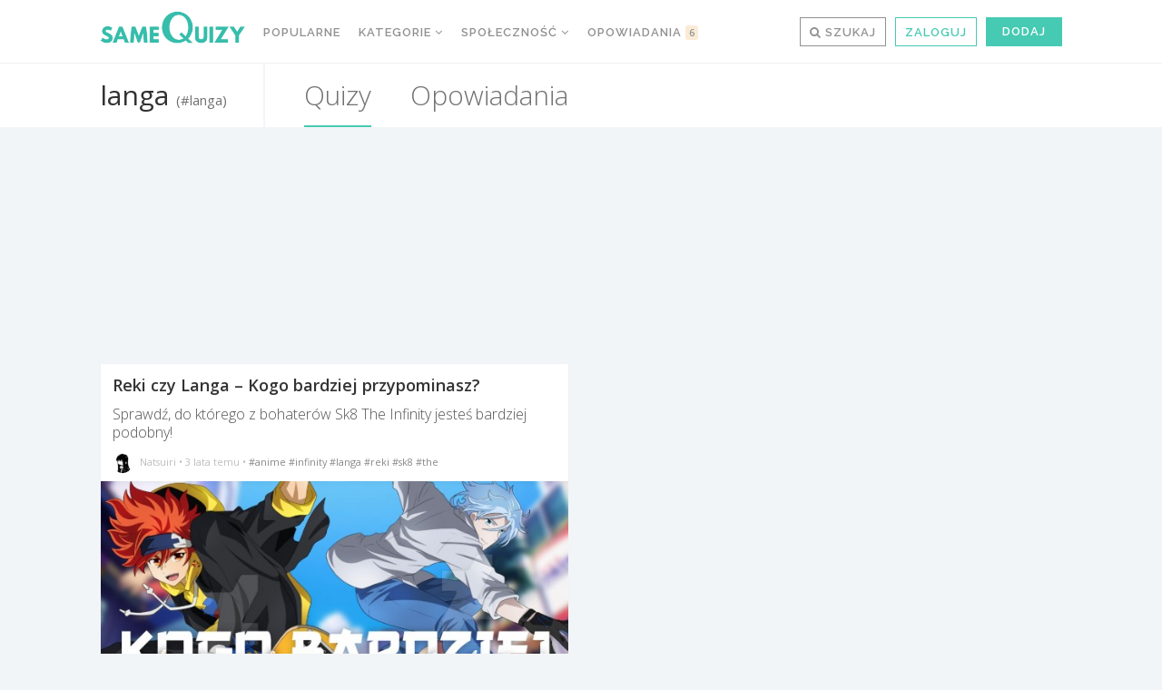

--- FILE ---
content_type: text/html; charset=UTF-8
request_url: https://samequizy.pl/tag/langa/
body_size: 15462
content:
<!doctype html><html lang="pl-PL"><head><meta http-equiv="Content-Type" content="text/html; charset=UTF-8" /><meta name="viewport" content="width=device-width,initial-scale=1,maximum-scale=5"><meta name="google-play-app" content="app-id=pl.filing.samequizy"><meta name="apple-itunes-app" content="app-id=1055405036"><meta http-equiv="X-UA-Compatible" content="IE=edge,chrome=1"><meta name="HandheldFriendly" content="true"><meta property="article:author" content="https://www.facebook.com/sameQuizy"><script src="/cdn-cgi/scripts/7d0fa10a/cloudflare-static/rocket-loader.min.js" data-cf-settings="380bc66f195b5c3bb107f924-|49"></script><style id="ao_optimized_gfonts" media="print" onload="this.onload=null;this.media='all';">/* cyrillic-ext */
@font-face {
  font-family: 'Open Sans';
  font-style: italic;
  font-weight: 300;
  font-stretch: 100%;
  font-display: swap;
  src: url(/fonts.gstatic.com/s/opensans/v44/memtYaGs126MiZpBA-UFUIcVXSCEkx2cmqvXlWqWtE6FxZCJgvAQ.woff2) format('woff2');
  unicode-range: U+0460-052F, U+1C80-1C8A, U+20B4, U+2DE0-2DFF, U+A640-A69F, U+FE2E-FE2F;
}
/* cyrillic */
@font-face {
  font-family: 'Open Sans';
  font-style: italic;
  font-weight: 300;
  font-stretch: 100%;
  font-display: swap;
  src: url(/fonts.gstatic.com/s/opensans/v44/memtYaGs126MiZpBA-UFUIcVXSCEkx2cmqvXlWqWvU6FxZCJgvAQ.woff2) format('woff2');
  unicode-range: U+0301, U+0400-045F, U+0490-0491, U+04B0-04B1, U+2116;
}
/* greek-ext */
@font-face {
  font-family: 'Open Sans';
  font-style: italic;
  font-weight: 300;
  font-stretch: 100%;
  font-display: swap;
  src: url(/fonts.gstatic.com/s/opensans/v44/memtYaGs126MiZpBA-UFUIcVXSCEkx2cmqvXlWqWtU6FxZCJgvAQ.woff2) format('woff2');
  unicode-range: U+1F00-1FFF;
}
/* greek */
@font-face {
  font-family: 'Open Sans';
  font-style: italic;
  font-weight: 300;
  font-stretch: 100%;
  font-display: swap;
  src: url(/fonts.gstatic.com/s/opensans/v44/memtYaGs126MiZpBA-UFUIcVXSCEkx2cmqvXlWqWuk6FxZCJgvAQ.woff2) format('woff2');
  unicode-range: U+0370-0377, U+037A-037F, U+0384-038A, U+038C, U+038E-03A1, U+03A3-03FF;
}
/* hebrew */
@font-face {
  font-family: 'Open Sans';
  font-style: italic;
  font-weight: 300;
  font-stretch: 100%;
  font-display: swap;
  src: url(/fonts.gstatic.com/s/opensans/v44/memtYaGs126MiZpBA-UFUIcVXSCEkx2cmqvXlWqWu06FxZCJgvAQ.woff2) format('woff2');
  unicode-range: U+0307-0308, U+0590-05FF, U+200C-2010, U+20AA, U+25CC, U+FB1D-FB4F;
}
/* math */
@font-face {
  font-family: 'Open Sans';
  font-style: italic;
  font-weight: 300;
  font-stretch: 100%;
  font-display: swap;
  src: url(/fonts.gstatic.com/s/opensans/v44/memtYaGs126MiZpBA-UFUIcVXSCEkx2cmqvXlWqWxU6FxZCJgvAQ.woff2) format('woff2');
  unicode-range: U+0302-0303, U+0305, U+0307-0308, U+0310, U+0312, U+0315, U+031A, U+0326-0327, U+032C, U+032F-0330, U+0332-0333, U+0338, U+033A, U+0346, U+034D, U+0391-03A1, U+03A3-03A9, U+03B1-03C9, U+03D1, U+03D5-03D6, U+03F0-03F1, U+03F4-03F5, U+2016-2017, U+2034-2038, U+203C, U+2040, U+2043, U+2047, U+2050, U+2057, U+205F, U+2070-2071, U+2074-208E, U+2090-209C, U+20D0-20DC, U+20E1, U+20E5-20EF, U+2100-2112, U+2114-2115, U+2117-2121, U+2123-214F, U+2190, U+2192, U+2194-21AE, U+21B0-21E5, U+21F1-21F2, U+21F4-2211, U+2213-2214, U+2216-22FF, U+2308-230B, U+2310, U+2319, U+231C-2321, U+2336-237A, U+237C, U+2395, U+239B-23B7, U+23D0, U+23DC-23E1, U+2474-2475, U+25AF, U+25B3, U+25B7, U+25BD, U+25C1, U+25CA, U+25CC, U+25FB, U+266D-266F, U+27C0-27FF, U+2900-2AFF, U+2B0E-2B11, U+2B30-2B4C, U+2BFE, U+3030, U+FF5B, U+FF5D, U+1D400-1D7FF, U+1EE00-1EEFF;
}
/* symbols */
@font-face {
  font-family: 'Open Sans';
  font-style: italic;
  font-weight: 300;
  font-stretch: 100%;
  font-display: swap;
  src: url(/fonts.gstatic.com/s/opensans/v44/memtYaGs126MiZpBA-UFUIcVXSCEkx2cmqvXlWqW106FxZCJgvAQ.woff2) format('woff2');
  unicode-range: U+0001-000C, U+000E-001F, U+007F-009F, U+20DD-20E0, U+20E2-20E4, U+2150-218F, U+2190, U+2192, U+2194-2199, U+21AF, U+21E6-21F0, U+21F3, U+2218-2219, U+2299, U+22C4-22C6, U+2300-243F, U+2440-244A, U+2460-24FF, U+25A0-27BF, U+2800-28FF, U+2921-2922, U+2981, U+29BF, U+29EB, U+2B00-2BFF, U+4DC0-4DFF, U+FFF9-FFFB, U+10140-1018E, U+10190-1019C, U+101A0, U+101D0-101FD, U+102E0-102FB, U+10E60-10E7E, U+1D2C0-1D2D3, U+1D2E0-1D37F, U+1F000-1F0FF, U+1F100-1F1AD, U+1F1E6-1F1FF, U+1F30D-1F30F, U+1F315, U+1F31C, U+1F31E, U+1F320-1F32C, U+1F336, U+1F378, U+1F37D, U+1F382, U+1F393-1F39F, U+1F3A7-1F3A8, U+1F3AC-1F3AF, U+1F3C2, U+1F3C4-1F3C6, U+1F3CA-1F3CE, U+1F3D4-1F3E0, U+1F3ED, U+1F3F1-1F3F3, U+1F3F5-1F3F7, U+1F408, U+1F415, U+1F41F, U+1F426, U+1F43F, U+1F441-1F442, U+1F444, U+1F446-1F449, U+1F44C-1F44E, U+1F453, U+1F46A, U+1F47D, U+1F4A3, U+1F4B0, U+1F4B3, U+1F4B9, U+1F4BB, U+1F4BF, U+1F4C8-1F4CB, U+1F4D6, U+1F4DA, U+1F4DF, U+1F4E3-1F4E6, U+1F4EA-1F4ED, U+1F4F7, U+1F4F9-1F4FB, U+1F4FD-1F4FE, U+1F503, U+1F507-1F50B, U+1F50D, U+1F512-1F513, U+1F53E-1F54A, U+1F54F-1F5FA, U+1F610, U+1F650-1F67F, U+1F687, U+1F68D, U+1F691, U+1F694, U+1F698, U+1F6AD, U+1F6B2, U+1F6B9-1F6BA, U+1F6BC, U+1F6C6-1F6CF, U+1F6D3-1F6D7, U+1F6E0-1F6EA, U+1F6F0-1F6F3, U+1F6F7-1F6FC, U+1F700-1F7FF, U+1F800-1F80B, U+1F810-1F847, U+1F850-1F859, U+1F860-1F887, U+1F890-1F8AD, U+1F8B0-1F8BB, U+1F8C0-1F8C1, U+1F900-1F90B, U+1F93B, U+1F946, U+1F984, U+1F996, U+1F9E9, U+1FA00-1FA6F, U+1FA70-1FA7C, U+1FA80-1FA89, U+1FA8F-1FAC6, U+1FACE-1FADC, U+1FADF-1FAE9, U+1FAF0-1FAF8, U+1FB00-1FBFF;
}
/* vietnamese */
@font-face {
  font-family: 'Open Sans';
  font-style: italic;
  font-weight: 300;
  font-stretch: 100%;
  font-display: swap;
  src: url(/fonts.gstatic.com/s/opensans/v44/memtYaGs126MiZpBA-UFUIcVXSCEkx2cmqvXlWqWtk6FxZCJgvAQ.woff2) format('woff2');
  unicode-range: U+0102-0103, U+0110-0111, U+0128-0129, U+0168-0169, U+01A0-01A1, U+01AF-01B0, U+0300-0301, U+0303-0304, U+0308-0309, U+0323, U+0329, U+1EA0-1EF9, U+20AB;
}
/* latin-ext */
@font-face {
  font-family: 'Open Sans';
  font-style: italic;
  font-weight: 300;
  font-stretch: 100%;
  font-display: swap;
  src: url(/fonts.gstatic.com/s/opensans/v44/memtYaGs126MiZpBA-UFUIcVXSCEkx2cmqvXlWqWt06FxZCJgvAQ.woff2) format('woff2');
  unicode-range: U+0100-02BA, U+02BD-02C5, U+02C7-02CC, U+02CE-02D7, U+02DD-02FF, U+0304, U+0308, U+0329, U+1D00-1DBF, U+1E00-1E9F, U+1EF2-1EFF, U+2020, U+20A0-20AB, U+20AD-20C0, U+2113, U+2C60-2C7F, U+A720-A7FF;
}
/* latin */
@font-face {
  font-family: 'Open Sans';
  font-style: italic;
  font-weight: 300;
  font-stretch: 100%;
  font-display: swap;
  src: url(/fonts.gstatic.com/s/opensans/v44/memtYaGs126MiZpBA-UFUIcVXSCEkx2cmqvXlWqWuU6FxZCJgg.woff2) format('woff2');
  unicode-range: U+0000-00FF, U+0131, U+0152-0153, U+02BB-02BC, U+02C6, U+02DA, U+02DC, U+0304, U+0308, U+0329, U+2000-206F, U+20AC, U+2122, U+2191, U+2193, U+2212, U+2215, U+FEFF, U+FFFD;
}
/* cyrillic-ext */
@font-face {
  font-family: 'Open Sans';
  font-style: italic;
  font-weight: 400;
  font-stretch: 100%;
  font-display: swap;
  src: url(/fonts.gstatic.com/s/opensans/v44/memtYaGs126MiZpBA-UFUIcVXSCEkx2cmqvXlWqWtE6FxZCJgvAQ.woff2) format('woff2');
  unicode-range: U+0460-052F, U+1C80-1C8A, U+20B4, U+2DE0-2DFF, U+A640-A69F, U+FE2E-FE2F;
}
/* cyrillic */
@font-face {
  font-family: 'Open Sans';
  font-style: italic;
  font-weight: 400;
  font-stretch: 100%;
  font-display: swap;
  src: url(/fonts.gstatic.com/s/opensans/v44/memtYaGs126MiZpBA-UFUIcVXSCEkx2cmqvXlWqWvU6FxZCJgvAQ.woff2) format('woff2');
  unicode-range: U+0301, U+0400-045F, U+0490-0491, U+04B0-04B1, U+2116;
}
/* greek-ext */
@font-face {
  font-family: 'Open Sans';
  font-style: italic;
  font-weight: 400;
  font-stretch: 100%;
  font-display: swap;
  src: url(/fonts.gstatic.com/s/opensans/v44/memtYaGs126MiZpBA-UFUIcVXSCEkx2cmqvXlWqWtU6FxZCJgvAQ.woff2) format('woff2');
  unicode-range: U+1F00-1FFF;
}
/* greek */
@font-face {
  font-family: 'Open Sans';
  font-style: italic;
  font-weight: 400;
  font-stretch: 100%;
  font-display: swap;
  src: url(/fonts.gstatic.com/s/opensans/v44/memtYaGs126MiZpBA-UFUIcVXSCEkx2cmqvXlWqWuk6FxZCJgvAQ.woff2) format('woff2');
  unicode-range: U+0370-0377, U+037A-037F, U+0384-038A, U+038C, U+038E-03A1, U+03A3-03FF;
}
/* hebrew */
@font-face {
  font-family: 'Open Sans';
  font-style: italic;
  font-weight: 400;
  font-stretch: 100%;
  font-display: swap;
  src: url(/fonts.gstatic.com/s/opensans/v44/memtYaGs126MiZpBA-UFUIcVXSCEkx2cmqvXlWqWu06FxZCJgvAQ.woff2) format('woff2');
  unicode-range: U+0307-0308, U+0590-05FF, U+200C-2010, U+20AA, U+25CC, U+FB1D-FB4F;
}
/* math */
@font-face {
  font-family: 'Open Sans';
  font-style: italic;
  font-weight: 400;
  font-stretch: 100%;
  font-display: swap;
  src: url(/fonts.gstatic.com/s/opensans/v44/memtYaGs126MiZpBA-UFUIcVXSCEkx2cmqvXlWqWxU6FxZCJgvAQ.woff2) format('woff2');
  unicode-range: U+0302-0303, U+0305, U+0307-0308, U+0310, U+0312, U+0315, U+031A, U+0326-0327, U+032C, U+032F-0330, U+0332-0333, U+0338, U+033A, U+0346, U+034D, U+0391-03A1, U+03A3-03A9, U+03B1-03C9, U+03D1, U+03D5-03D6, U+03F0-03F1, U+03F4-03F5, U+2016-2017, U+2034-2038, U+203C, U+2040, U+2043, U+2047, U+2050, U+2057, U+205F, U+2070-2071, U+2074-208E, U+2090-209C, U+20D0-20DC, U+20E1, U+20E5-20EF, U+2100-2112, U+2114-2115, U+2117-2121, U+2123-214F, U+2190, U+2192, U+2194-21AE, U+21B0-21E5, U+21F1-21F2, U+21F4-2211, U+2213-2214, U+2216-22FF, U+2308-230B, U+2310, U+2319, U+231C-2321, U+2336-237A, U+237C, U+2395, U+239B-23B7, U+23D0, U+23DC-23E1, U+2474-2475, U+25AF, U+25B3, U+25B7, U+25BD, U+25C1, U+25CA, U+25CC, U+25FB, U+266D-266F, U+27C0-27FF, U+2900-2AFF, U+2B0E-2B11, U+2B30-2B4C, U+2BFE, U+3030, U+FF5B, U+FF5D, U+1D400-1D7FF, U+1EE00-1EEFF;
}
/* symbols */
@font-face {
  font-family: 'Open Sans';
  font-style: italic;
  font-weight: 400;
  font-stretch: 100%;
  font-display: swap;
  src: url(/fonts.gstatic.com/s/opensans/v44/memtYaGs126MiZpBA-UFUIcVXSCEkx2cmqvXlWqW106FxZCJgvAQ.woff2) format('woff2');
  unicode-range: U+0001-000C, U+000E-001F, U+007F-009F, U+20DD-20E0, U+20E2-20E4, U+2150-218F, U+2190, U+2192, U+2194-2199, U+21AF, U+21E6-21F0, U+21F3, U+2218-2219, U+2299, U+22C4-22C6, U+2300-243F, U+2440-244A, U+2460-24FF, U+25A0-27BF, U+2800-28FF, U+2921-2922, U+2981, U+29BF, U+29EB, U+2B00-2BFF, U+4DC0-4DFF, U+FFF9-FFFB, U+10140-1018E, U+10190-1019C, U+101A0, U+101D0-101FD, U+102E0-102FB, U+10E60-10E7E, U+1D2C0-1D2D3, U+1D2E0-1D37F, U+1F000-1F0FF, U+1F100-1F1AD, U+1F1E6-1F1FF, U+1F30D-1F30F, U+1F315, U+1F31C, U+1F31E, U+1F320-1F32C, U+1F336, U+1F378, U+1F37D, U+1F382, U+1F393-1F39F, U+1F3A7-1F3A8, U+1F3AC-1F3AF, U+1F3C2, U+1F3C4-1F3C6, U+1F3CA-1F3CE, U+1F3D4-1F3E0, U+1F3ED, U+1F3F1-1F3F3, U+1F3F5-1F3F7, U+1F408, U+1F415, U+1F41F, U+1F426, U+1F43F, U+1F441-1F442, U+1F444, U+1F446-1F449, U+1F44C-1F44E, U+1F453, U+1F46A, U+1F47D, U+1F4A3, U+1F4B0, U+1F4B3, U+1F4B9, U+1F4BB, U+1F4BF, U+1F4C8-1F4CB, U+1F4D6, U+1F4DA, U+1F4DF, U+1F4E3-1F4E6, U+1F4EA-1F4ED, U+1F4F7, U+1F4F9-1F4FB, U+1F4FD-1F4FE, U+1F503, U+1F507-1F50B, U+1F50D, U+1F512-1F513, U+1F53E-1F54A, U+1F54F-1F5FA, U+1F610, U+1F650-1F67F, U+1F687, U+1F68D, U+1F691, U+1F694, U+1F698, U+1F6AD, U+1F6B2, U+1F6B9-1F6BA, U+1F6BC, U+1F6C6-1F6CF, U+1F6D3-1F6D7, U+1F6E0-1F6EA, U+1F6F0-1F6F3, U+1F6F7-1F6FC, U+1F700-1F7FF, U+1F800-1F80B, U+1F810-1F847, U+1F850-1F859, U+1F860-1F887, U+1F890-1F8AD, U+1F8B0-1F8BB, U+1F8C0-1F8C1, U+1F900-1F90B, U+1F93B, U+1F946, U+1F984, U+1F996, U+1F9E9, U+1FA00-1FA6F, U+1FA70-1FA7C, U+1FA80-1FA89, U+1FA8F-1FAC6, U+1FACE-1FADC, U+1FADF-1FAE9, U+1FAF0-1FAF8, U+1FB00-1FBFF;
}
/* vietnamese */
@font-face {
  font-family: 'Open Sans';
  font-style: italic;
  font-weight: 400;
  font-stretch: 100%;
  font-display: swap;
  src: url(/fonts.gstatic.com/s/opensans/v44/memtYaGs126MiZpBA-UFUIcVXSCEkx2cmqvXlWqWtk6FxZCJgvAQ.woff2) format('woff2');
  unicode-range: U+0102-0103, U+0110-0111, U+0128-0129, U+0168-0169, U+01A0-01A1, U+01AF-01B0, U+0300-0301, U+0303-0304, U+0308-0309, U+0323, U+0329, U+1EA0-1EF9, U+20AB;
}
/* latin-ext */
@font-face {
  font-family: 'Open Sans';
  font-style: italic;
  font-weight: 400;
  font-stretch: 100%;
  font-display: swap;
  src: url(/fonts.gstatic.com/s/opensans/v44/memtYaGs126MiZpBA-UFUIcVXSCEkx2cmqvXlWqWt06FxZCJgvAQ.woff2) format('woff2');
  unicode-range: U+0100-02BA, U+02BD-02C5, U+02C7-02CC, U+02CE-02D7, U+02DD-02FF, U+0304, U+0308, U+0329, U+1D00-1DBF, U+1E00-1E9F, U+1EF2-1EFF, U+2020, U+20A0-20AB, U+20AD-20C0, U+2113, U+2C60-2C7F, U+A720-A7FF;
}
/* latin */
@font-face {
  font-family: 'Open Sans';
  font-style: italic;
  font-weight: 400;
  font-stretch: 100%;
  font-display: swap;
  src: url(/fonts.gstatic.com/s/opensans/v44/memtYaGs126MiZpBA-UFUIcVXSCEkx2cmqvXlWqWuU6FxZCJgg.woff2) format('woff2');
  unicode-range: U+0000-00FF, U+0131, U+0152-0153, U+02BB-02BC, U+02C6, U+02DA, U+02DC, U+0304, U+0308, U+0329, U+2000-206F, U+20AC, U+2122, U+2191, U+2193, U+2212, U+2215, U+FEFF, U+FFFD;
}
/* cyrillic-ext */
@font-face {
  font-family: 'Open Sans';
  font-style: italic;
  font-weight: 700;
  font-stretch: 100%;
  font-display: swap;
  src: url(/fonts.gstatic.com/s/opensans/v44/memtYaGs126MiZpBA-UFUIcVXSCEkx2cmqvXlWqWtE6FxZCJgvAQ.woff2) format('woff2');
  unicode-range: U+0460-052F, U+1C80-1C8A, U+20B4, U+2DE0-2DFF, U+A640-A69F, U+FE2E-FE2F;
}
/* cyrillic */
@font-face {
  font-family: 'Open Sans';
  font-style: italic;
  font-weight: 700;
  font-stretch: 100%;
  font-display: swap;
  src: url(/fonts.gstatic.com/s/opensans/v44/memtYaGs126MiZpBA-UFUIcVXSCEkx2cmqvXlWqWvU6FxZCJgvAQ.woff2) format('woff2');
  unicode-range: U+0301, U+0400-045F, U+0490-0491, U+04B0-04B1, U+2116;
}
/* greek-ext */
@font-face {
  font-family: 'Open Sans';
  font-style: italic;
  font-weight: 700;
  font-stretch: 100%;
  font-display: swap;
  src: url(/fonts.gstatic.com/s/opensans/v44/memtYaGs126MiZpBA-UFUIcVXSCEkx2cmqvXlWqWtU6FxZCJgvAQ.woff2) format('woff2');
  unicode-range: U+1F00-1FFF;
}
/* greek */
@font-face {
  font-family: 'Open Sans';
  font-style: italic;
  font-weight: 700;
  font-stretch: 100%;
  font-display: swap;
  src: url(/fonts.gstatic.com/s/opensans/v44/memtYaGs126MiZpBA-UFUIcVXSCEkx2cmqvXlWqWuk6FxZCJgvAQ.woff2) format('woff2');
  unicode-range: U+0370-0377, U+037A-037F, U+0384-038A, U+038C, U+038E-03A1, U+03A3-03FF;
}
/* hebrew */
@font-face {
  font-family: 'Open Sans';
  font-style: italic;
  font-weight: 700;
  font-stretch: 100%;
  font-display: swap;
  src: url(/fonts.gstatic.com/s/opensans/v44/memtYaGs126MiZpBA-UFUIcVXSCEkx2cmqvXlWqWu06FxZCJgvAQ.woff2) format('woff2');
  unicode-range: U+0307-0308, U+0590-05FF, U+200C-2010, U+20AA, U+25CC, U+FB1D-FB4F;
}
/* math */
@font-face {
  font-family: 'Open Sans';
  font-style: italic;
  font-weight: 700;
  font-stretch: 100%;
  font-display: swap;
  src: url(/fonts.gstatic.com/s/opensans/v44/memtYaGs126MiZpBA-UFUIcVXSCEkx2cmqvXlWqWxU6FxZCJgvAQ.woff2) format('woff2');
  unicode-range: U+0302-0303, U+0305, U+0307-0308, U+0310, U+0312, U+0315, U+031A, U+0326-0327, U+032C, U+032F-0330, U+0332-0333, U+0338, U+033A, U+0346, U+034D, U+0391-03A1, U+03A3-03A9, U+03B1-03C9, U+03D1, U+03D5-03D6, U+03F0-03F1, U+03F4-03F5, U+2016-2017, U+2034-2038, U+203C, U+2040, U+2043, U+2047, U+2050, U+2057, U+205F, U+2070-2071, U+2074-208E, U+2090-209C, U+20D0-20DC, U+20E1, U+20E5-20EF, U+2100-2112, U+2114-2115, U+2117-2121, U+2123-214F, U+2190, U+2192, U+2194-21AE, U+21B0-21E5, U+21F1-21F2, U+21F4-2211, U+2213-2214, U+2216-22FF, U+2308-230B, U+2310, U+2319, U+231C-2321, U+2336-237A, U+237C, U+2395, U+239B-23B7, U+23D0, U+23DC-23E1, U+2474-2475, U+25AF, U+25B3, U+25B7, U+25BD, U+25C1, U+25CA, U+25CC, U+25FB, U+266D-266F, U+27C0-27FF, U+2900-2AFF, U+2B0E-2B11, U+2B30-2B4C, U+2BFE, U+3030, U+FF5B, U+FF5D, U+1D400-1D7FF, U+1EE00-1EEFF;
}
/* symbols */
@font-face {
  font-family: 'Open Sans';
  font-style: italic;
  font-weight: 700;
  font-stretch: 100%;
  font-display: swap;
  src: url(/fonts.gstatic.com/s/opensans/v44/memtYaGs126MiZpBA-UFUIcVXSCEkx2cmqvXlWqW106FxZCJgvAQ.woff2) format('woff2');
  unicode-range: U+0001-000C, U+000E-001F, U+007F-009F, U+20DD-20E0, U+20E2-20E4, U+2150-218F, U+2190, U+2192, U+2194-2199, U+21AF, U+21E6-21F0, U+21F3, U+2218-2219, U+2299, U+22C4-22C6, U+2300-243F, U+2440-244A, U+2460-24FF, U+25A0-27BF, U+2800-28FF, U+2921-2922, U+2981, U+29BF, U+29EB, U+2B00-2BFF, U+4DC0-4DFF, U+FFF9-FFFB, U+10140-1018E, U+10190-1019C, U+101A0, U+101D0-101FD, U+102E0-102FB, U+10E60-10E7E, U+1D2C0-1D2D3, U+1D2E0-1D37F, U+1F000-1F0FF, U+1F100-1F1AD, U+1F1E6-1F1FF, U+1F30D-1F30F, U+1F315, U+1F31C, U+1F31E, U+1F320-1F32C, U+1F336, U+1F378, U+1F37D, U+1F382, U+1F393-1F39F, U+1F3A7-1F3A8, U+1F3AC-1F3AF, U+1F3C2, U+1F3C4-1F3C6, U+1F3CA-1F3CE, U+1F3D4-1F3E0, U+1F3ED, U+1F3F1-1F3F3, U+1F3F5-1F3F7, U+1F408, U+1F415, U+1F41F, U+1F426, U+1F43F, U+1F441-1F442, U+1F444, U+1F446-1F449, U+1F44C-1F44E, U+1F453, U+1F46A, U+1F47D, U+1F4A3, U+1F4B0, U+1F4B3, U+1F4B9, U+1F4BB, U+1F4BF, U+1F4C8-1F4CB, U+1F4D6, U+1F4DA, U+1F4DF, U+1F4E3-1F4E6, U+1F4EA-1F4ED, U+1F4F7, U+1F4F9-1F4FB, U+1F4FD-1F4FE, U+1F503, U+1F507-1F50B, U+1F50D, U+1F512-1F513, U+1F53E-1F54A, U+1F54F-1F5FA, U+1F610, U+1F650-1F67F, U+1F687, U+1F68D, U+1F691, U+1F694, U+1F698, U+1F6AD, U+1F6B2, U+1F6B9-1F6BA, U+1F6BC, U+1F6C6-1F6CF, U+1F6D3-1F6D7, U+1F6E0-1F6EA, U+1F6F0-1F6F3, U+1F6F7-1F6FC, U+1F700-1F7FF, U+1F800-1F80B, U+1F810-1F847, U+1F850-1F859, U+1F860-1F887, U+1F890-1F8AD, U+1F8B0-1F8BB, U+1F8C0-1F8C1, U+1F900-1F90B, U+1F93B, U+1F946, U+1F984, U+1F996, U+1F9E9, U+1FA00-1FA6F, U+1FA70-1FA7C, U+1FA80-1FA89, U+1FA8F-1FAC6, U+1FACE-1FADC, U+1FADF-1FAE9, U+1FAF0-1FAF8, U+1FB00-1FBFF;
}
/* vietnamese */
@font-face {
  font-family: 'Open Sans';
  font-style: italic;
  font-weight: 700;
  font-stretch: 100%;
  font-display: swap;
  src: url(/fonts.gstatic.com/s/opensans/v44/memtYaGs126MiZpBA-UFUIcVXSCEkx2cmqvXlWqWtk6FxZCJgvAQ.woff2) format('woff2');
  unicode-range: U+0102-0103, U+0110-0111, U+0128-0129, U+0168-0169, U+01A0-01A1, U+01AF-01B0, U+0300-0301, U+0303-0304, U+0308-0309, U+0323, U+0329, U+1EA0-1EF9, U+20AB;
}
/* latin-ext */
@font-face {
  font-family: 'Open Sans';
  font-style: italic;
  font-weight: 700;
  font-stretch: 100%;
  font-display: swap;
  src: url(/fonts.gstatic.com/s/opensans/v44/memtYaGs126MiZpBA-UFUIcVXSCEkx2cmqvXlWqWt06FxZCJgvAQ.woff2) format('woff2');
  unicode-range: U+0100-02BA, U+02BD-02C5, U+02C7-02CC, U+02CE-02D7, U+02DD-02FF, U+0304, U+0308, U+0329, U+1D00-1DBF, U+1E00-1E9F, U+1EF2-1EFF, U+2020, U+20A0-20AB, U+20AD-20C0, U+2113, U+2C60-2C7F, U+A720-A7FF;
}
/* latin */
@font-face {
  font-family: 'Open Sans';
  font-style: italic;
  font-weight: 700;
  font-stretch: 100%;
  font-display: swap;
  src: url(/fonts.gstatic.com/s/opensans/v44/memtYaGs126MiZpBA-UFUIcVXSCEkx2cmqvXlWqWuU6FxZCJgg.woff2) format('woff2');
  unicode-range: U+0000-00FF, U+0131, U+0152-0153, U+02BB-02BC, U+02C6, U+02DA, U+02DC, U+0304, U+0308, U+0329, U+2000-206F, U+20AC, U+2122, U+2191, U+2193, U+2212, U+2215, U+FEFF, U+FFFD;
}
/* cyrillic-ext */
@font-face {
  font-family: 'Open Sans';
  font-style: normal;
  font-weight: 300;
  font-stretch: 100%;
  font-display: swap;
  src: url(/fonts.gstatic.com/s/opensans/v44/memvYaGs126MiZpBA-UvWbX2vVnXBbObj2OVTSKmu0SC55K5gw.woff2) format('woff2');
  unicode-range: U+0460-052F, U+1C80-1C8A, U+20B4, U+2DE0-2DFF, U+A640-A69F, U+FE2E-FE2F;
}
/* cyrillic */
@font-face {
  font-family: 'Open Sans';
  font-style: normal;
  font-weight: 300;
  font-stretch: 100%;
  font-display: swap;
  src: url(/fonts.gstatic.com/s/opensans/v44/memvYaGs126MiZpBA-UvWbX2vVnXBbObj2OVTSumu0SC55K5gw.woff2) format('woff2');
  unicode-range: U+0301, U+0400-045F, U+0490-0491, U+04B0-04B1, U+2116;
}
/* greek-ext */
@font-face {
  font-family: 'Open Sans';
  font-style: normal;
  font-weight: 300;
  font-stretch: 100%;
  font-display: swap;
  src: url(/fonts.gstatic.com/s/opensans/v44/memvYaGs126MiZpBA-UvWbX2vVnXBbObj2OVTSOmu0SC55K5gw.woff2) format('woff2');
  unicode-range: U+1F00-1FFF;
}
/* greek */
@font-face {
  font-family: 'Open Sans';
  font-style: normal;
  font-weight: 300;
  font-stretch: 100%;
  font-display: swap;
  src: url(/fonts.gstatic.com/s/opensans/v44/memvYaGs126MiZpBA-UvWbX2vVnXBbObj2OVTSymu0SC55K5gw.woff2) format('woff2');
  unicode-range: U+0370-0377, U+037A-037F, U+0384-038A, U+038C, U+038E-03A1, U+03A3-03FF;
}
/* hebrew */
@font-face {
  font-family: 'Open Sans';
  font-style: normal;
  font-weight: 300;
  font-stretch: 100%;
  font-display: swap;
  src: url(/fonts.gstatic.com/s/opensans/v44/memvYaGs126MiZpBA-UvWbX2vVnXBbObj2OVTS2mu0SC55K5gw.woff2) format('woff2');
  unicode-range: U+0307-0308, U+0590-05FF, U+200C-2010, U+20AA, U+25CC, U+FB1D-FB4F;
}
/* math */
@font-face {
  font-family: 'Open Sans';
  font-style: normal;
  font-weight: 300;
  font-stretch: 100%;
  font-display: swap;
  src: url(/fonts.gstatic.com/s/opensans/v44/memvYaGs126MiZpBA-UvWbX2vVnXBbObj2OVTVOmu0SC55K5gw.woff2) format('woff2');
  unicode-range: U+0302-0303, U+0305, U+0307-0308, U+0310, U+0312, U+0315, U+031A, U+0326-0327, U+032C, U+032F-0330, U+0332-0333, U+0338, U+033A, U+0346, U+034D, U+0391-03A1, U+03A3-03A9, U+03B1-03C9, U+03D1, U+03D5-03D6, U+03F0-03F1, U+03F4-03F5, U+2016-2017, U+2034-2038, U+203C, U+2040, U+2043, U+2047, U+2050, U+2057, U+205F, U+2070-2071, U+2074-208E, U+2090-209C, U+20D0-20DC, U+20E1, U+20E5-20EF, U+2100-2112, U+2114-2115, U+2117-2121, U+2123-214F, U+2190, U+2192, U+2194-21AE, U+21B0-21E5, U+21F1-21F2, U+21F4-2211, U+2213-2214, U+2216-22FF, U+2308-230B, U+2310, U+2319, U+231C-2321, U+2336-237A, U+237C, U+2395, U+239B-23B7, U+23D0, U+23DC-23E1, U+2474-2475, U+25AF, U+25B3, U+25B7, U+25BD, U+25C1, U+25CA, U+25CC, U+25FB, U+266D-266F, U+27C0-27FF, U+2900-2AFF, U+2B0E-2B11, U+2B30-2B4C, U+2BFE, U+3030, U+FF5B, U+FF5D, U+1D400-1D7FF, U+1EE00-1EEFF;
}
/* symbols */
@font-face {
  font-family: 'Open Sans';
  font-style: normal;
  font-weight: 300;
  font-stretch: 100%;
  font-display: swap;
  src: url(/fonts.gstatic.com/s/opensans/v44/memvYaGs126MiZpBA-UvWbX2vVnXBbObj2OVTUGmu0SC55K5gw.woff2) format('woff2');
  unicode-range: U+0001-000C, U+000E-001F, U+007F-009F, U+20DD-20E0, U+20E2-20E4, U+2150-218F, U+2190, U+2192, U+2194-2199, U+21AF, U+21E6-21F0, U+21F3, U+2218-2219, U+2299, U+22C4-22C6, U+2300-243F, U+2440-244A, U+2460-24FF, U+25A0-27BF, U+2800-28FF, U+2921-2922, U+2981, U+29BF, U+29EB, U+2B00-2BFF, U+4DC0-4DFF, U+FFF9-FFFB, U+10140-1018E, U+10190-1019C, U+101A0, U+101D0-101FD, U+102E0-102FB, U+10E60-10E7E, U+1D2C0-1D2D3, U+1D2E0-1D37F, U+1F000-1F0FF, U+1F100-1F1AD, U+1F1E6-1F1FF, U+1F30D-1F30F, U+1F315, U+1F31C, U+1F31E, U+1F320-1F32C, U+1F336, U+1F378, U+1F37D, U+1F382, U+1F393-1F39F, U+1F3A7-1F3A8, U+1F3AC-1F3AF, U+1F3C2, U+1F3C4-1F3C6, U+1F3CA-1F3CE, U+1F3D4-1F3E0, U+1F3ED, U+1F3F1-1F3F3, U+1F3F5-1F3F7, U+1F408, U+1F415, U+1F41F, U+1F426, U+1F43F, U+1F441-1F442, U+1F444, U+1F446-1F449, U+1F44C-1F44E, U+1F453, U+1F46A, U+1F47D, U+1F4A3, U+1F4B0, U+1F4B3, U+1F4B9, U+1F4BB, U+1F4BF, U+1F4C8-1F4CB, U+1F4D6, U+1F4DA, U+1F4DF, U+1F4E3-1F4E6, U+1F4EA-1F4ED, U+1F4F7, U+1F4F9-1F4FB, U+1F4FD-1F4FE, U+1F503, U+1F507-1F50B, U+1F50D, U+1F512-1F513, U+1F53E-1F54A, U+1F54F-1F5FA, U+1F610, U+1F650-1F67F, U+1F687, U+1F68D, U+1F691, U+1F694, U+1F698, U+1F6AD, U+1F6B2, U+1F6B9-1F6BA, U+1F6BC, U+1F6C6-1F6CF, U+1F6D3-1F6D7, U+1F6E0-1F6EA, U+1F6F0-1F6F3, U+1F6F7-1F6FC, U+1F700-1F7FF, U+1F800-1F80B, U+1F810-1F847, U+1F850-1F859, U+1F860-1F887, U+1F890-1F8AD, U+1F8B0-1F8BB, U+1F8C0-1F8C1, U+1F900-1F90B, U+1F93B, U+1F946, U+1F984, U+1F996, U+1F9E9, U+1FA00-1FA6F, U+1FA70-1FA7C, U+1FA80-1FA89, U+1FA8F-1FAC6, U+1FACE-1FADC, U+1FADF-1FAE9, U+1FAF0-1FAF8, U+1FB00-1FBFF;
}
/* vietnamese */
@font-face {
  font-family: 'Open Sans';
  font-style: normal;
  font-weight: 300;
  font-stretch: 100%;
  font-display: swap;
  src: url(/fonts.gstatic.com/s/opensans/v44/memvYaGs126MiZpBA-UvWbX2vVnXBbObj2OVTSCmu0SC55K5gw.woff2) format('woff2');
  unicode-range: U+0102-0103, U+0110-0111, U+0128-0129, U+0168-0169, U+01A0-01A1, U+01AF-01B0, U+0300-0301, U+0303-0304, U+0308-0309, U+0323, U+0329, U+1EA0-1EF9, U+20AB;
}
/* latin-ext */
@font-face {
  font-family: 'Open Sans';
  font-style: normal;
  font-weight: 300;
  font-stretch: 100%;
  font-display: swap;
  src: url(/fonts.gstatic.com/s/opensans/v44/memvYaGs126MiZpBA-UvWbX2vVnXBbObj2OVTSGmu0SC55K5gw.woff2) format('woff2');
  unicode-range: U+0100-02BA, U+02BD-02C5, U+02C7-02CC, U+02CE-02D7, U+02DD-02FF, U+0304, U+0308, U+0329, U+1D00-1DBF, U+1E00-1E9F, U+1EF2-1EFF, U+2020, U+20A0-20AB, U+20AD-20C0, U+2113, U+2C60-2C7F, U+A720-A7FF;
}
/* latin */
@font-face {
  font-family: 'Open Sans';
  font-style: normal;
  font-weight: 300;
  font-stretch: 100%;
  font-display: swap;
  src: url(/fonts.gstatic.com/s/opensans/v44/memvYaGs126MiZpBA-UvWbX2vVnXBbObj2OVTS-mu0SC55I.woff2) format('woff2');
  unicode-range: U+0000-00FF, U+0131, U+0152-0153, U+02BB-02BC, U+02C6, U+02DA, U+02DC, U+0304, U+0308, U+0329, U+2000-206F, U+20AC, U+2122, U+2191, U+2193, U+2212, U+2215, U+FEFF, U+FFFD;
}
/* cyrillic-ext */
@font-face {
  font-family: 'Open Sans';
  font-style: normal;
  font-weight: 400;
  font-stretch: 100%;
  font-display: swap;
  src: url(/fonts.gstatic.com/s/opensans/v44/memvYaGs126MiZpBA-UvWbX2vVnXBbObj2OVTSKmu0SC55K5gw.woff2) format('woff2');
  unicode-range: U+0460-052F, U+1C80-1C8A, U+20B4, U+2DE0-2DFF, U+A640-A69F, U+FE2E-FE2F;
}
/* cyrillic */
@font-face {
  font-family: 'Open Sans';
  font-style: normal;
  font-weight: 400;
  font-stretch: 100%;
  font-display: swap;
  src: url(/fonts.gstatic.com/s/opensans/v44/memvYaGs126MiZpBA-UvWbX2vVnXBbObj2OVTSumu0SC55K5gw.woff2) format('woff2');
  unicode-range: U+0301, U+0400-045F, U+0490-0491, U+04B0-04B1, U+2116;
}
/* greek-ext */
@font-face {
  font-family: 'Open Sans';
  font-style: normal;
  font-weight: 400;
  font-stretch: 100%;
  font-display: swap;
  src: url(/fonts.gstatic.com/s/opensans/v44/memvYaGs126MiZpBA-UvWbX2vVnXBbObj2OVTSOmu0SC55K5gw.woff2) format('woff2');
  unicode-range: U+1F00-1FFF;
}
/* greek */
@font-face {
  font-family: 'Open Sans';
  font-style: normal;
  font-weight: 400;
  font-stretch: 100%;
  font-display: swap;
  src: url(/fonts.gstatic.com/s/opensans/v44/memvYaGs126MiZpBA-UvWbX2vVnXBbObj2OVTSymu0SC55K5gw.woff2) format('woff2');
  unicode-range: U+0370-0377, U+037A-037F, U+0384-038A, U+038C, U+038E-03A1, U+03A3-03FF;
}
/* hebrew */
@font-face {
  font-family: 'Open Sans';
  font-style: normal;
  font-weight: 400;
  font-stretch: 100%;
  font-display: swap;
  src: url(/fonts.gstatic.com/s/opensans/v44/memvYaGs126MiZpBA-UvWbX2vVnXBbObj2OVTS2mu0SC55K5gw.woff2) format('woff2');
  unicode-range: U+0307-0308, U+0590-05FF, U+200C-2010, U+20AA, U+25CC, U+FB1D-FB4F;
}
/* math */
@font-face {
  font-family: 'Open Sans';
  font-style: normal;
  font-weight: 400;
  font-stretch: 100%;
  font-display: swap;
  src: url(/fonts.gstatic.com/s/opensans/v44/memvYaGs126MiZpBA-UvWbX2vVnXBbObj2OVTVOmu0SC55K5gw.woff2) format('woff2');
  unicode-range: U+0302-0303, U+0305, U+0307-0308, U+0310, U+0312, U+0315, U+031A, U+0326-0327, U+032C, U+032F-0330, U+0332-0333, U+0338, U+033A, U+0346, U+034D, U+0391-03A1, U+03A3-03A9, U+03B1-03C9, U+03D1, U+03D5-03D6, U+03F0-03F1, U+03F4-03F5, U+2016-2017, U+2034-2038, U+203C, U+2040, U+2043, U+2047, U+2050, U+2057, U+205F, U+2070-2071, U+2074-208E, U+2090-209C, U+20D0-20DC, U+20E1, U+20E5-20EF, U+2100-2112, U+2114-2115, U+2117-2121, U+2123-214F, U+2190, U+2192, U+2194-21AE, U+21B0-21E5, U+21F1-21F2, U+21F4-2211, U+2213-2214, U+2216-22FF, U+2308-230B, U+2310, U+2319, U+231C-2321, U+2336-237A, U+237C, U+2395, U+239B-23B7, U+23D0, U+23DC-23E1, U+2474-2475, U+25AF, U+25B3, U+25B7, U+25BD, U+25C1, U+25CA, U+25CC, U+25FB, U+266D-266F, U+27C0-27FF, U+2900-2AFF, U+2B0E-2B11, U+2B30-2B4C, U+2BFE, U+3030, U+FF5B, U+FF5D, U+1D400-1D7FF, U+1EE00-1EEFF;
}
/* symbols */
@font-face {
  font-family: 'Open Sans';
  font-style: normal;
  font-weight: 400;
  font-stretch: 100%;
  font-display: swap;
  src: url(/fonts.gstatic.com/s/opensans/v44/memvYaGs126MiZpBA-UvWbX2vVnXBbObj2OVTUGmu0SC55K5gw.woff2) format('woff2');
  unicode-range: U+0001-000C, U+000E-001F, U+007F-009F, U+20DD-20E0, U+20E2-20E4, U+2150-218F, U+2190, U+2192, U+2194-2199, U+21AF, U+21E6-21F0, U+21F3, U+2218-2219, U+2299, U+22C4-22C6, U+2300-243F, U+2440-244A, U+2460-24FF, U+25A0-27BF, U+2800-28FF, U+2921-2922, U+2981, U+29BF, U+29EB, U+2B00-2BFF, U+4DC0-4DFF, U+FFF9-FFFB, U+10140-1018E, U+10190-1019C, U+101A0, U+101D0-101FD, U+102E0-102FB, U+10E60-10E7E, U+1D2C0-1D2D3, U+1D2E0-1D37F, U+1F000-1F0FF, U+1F100-1F1AD, U+1F1E6-1F1FF, U+1F30D-1F30F, U+1F315, U+1F31C, U+1F31E, U+1F320-1F32C, U+1F336, U+1F378, U+1F37D, U+1F382, U+1F393-1F39F, U+1F3A7-1F3A8, U+1F3AC-1F3AF, U+1F3C2, U+1F3C4-1F3C6, U+1F3CA-1F3CE, U+1F3D4-1F3E0, U+1F3ED, U+1F3F1-1F3F3, U+1F3F5-1F3F7, U+1F408, U+1F415, U+1F41F, U+1F426, U+1F43F, U+1F441-1F442, U+1F444, U+1F446-1F449, U+1F44C-1F44E, U+1F453, U+1F46A, U+1F47D, U+1F4A3, U+1F4B0, U+1F4B3, U+1F4B9, U+1F4BB, U+1F4BF, U+1F4C8-1F4CB, U+1F4D6, U+1F4DA, U+1F4DF, U+1F4E3-1F4E6, U+1F4EA-1F4ED, U+1F4F7, U+1F4F9-1F4FB, U+1F4FD-1F4FE, U+1F503, U+1F507-1F50B, U+1F50D, U+1F512-1F513, U+1F53E-1F54A, U+1F54F-1F5FA, U+1F610, U+1F650-1F67F, U+1F687, U+1F68D, U+1F691, U+1F694, U+1F698, U+1F6AD, U+1F6B2, U+1F6B9-1F6BA, U+1F6BC, U+1F6C6-1F6CF, U+1F6D3-1F6D7, U+1F6E0-1F6EA, U+1F6F0-1F6F3, U+1F6F7-1F6FC, U+1F700-1F7FF, U+1F800-1F80B, U+1F810-1F847, U+1F850-1F859, U+1F860-1F887, U+1F890-1F8AD, U+1F8B0-1F8BB, U+1F8C0-1F8C1, U+1F900-1F90B, U+1F93B, U+1F946, U+1F984, U+1F996, U+1F9E9, U+1FA00-1FA6F, U+1FA70-1FA7C, U+1FA80-1FA89, U+1FA8F-1FAC6, U+1FACE-1FADC, U+1FADF-1FAE9, U+1FAF0-1FAF8, U+1FB00-1FBFF;
}
/* vietnamese */
@font-face {
  font-family: 'Open Sans';
  font-style: normal;
  font-weight: 400;
  font-stretch: 100%;
  font-display: swap;
  src: url(/fonts.gstatic.com/s/opensans/v44/memvYaGs126MiZpBA-UvWbX2vVnXBbObj2OVTSCmu0SC55K5gw.woff2) format('woff2');
  unicode-range: U+0102-0103, U+0110-0111, U+0128-0129, U+0168-0169, U+01A0-01A1, U+01AF-01B0, U+0300-0301, U+0303-0304, U+0308-0309, U+0323, U+0329, U+1EA0-1EF9, U+20AB;
}
/* latin-ext */
@font-face {
  font-family: 'Open Sans';
  font-style: normal;
  font-weight: 400;
  font-stretch: 100%;
  font-display: swap;
  src: url(/fonts.gstatic.com/s/opensans/v44/memvYaGs126MiZpBA-UvWbX2vVnXBbObj2OVTSGmu0SC55K5gw.woff2) format('woff2');
  unicode-range: U+0100-02BA, U+02BD-02C5, U+02C7-02CC, U+02CE-02D7, U+02DD-02FF, U+0304, U+0308, U+0329, U+1D00-1DBF, U+1E00-1E9F, U+1EF2-1EFF, U+2020, U+20A0-20AB, U+20AD-20C0, U+2113, U+2C60-2C7F, U+A720-A7FF;
}
/* latin */
@font-face {
  font-family: 'Open Sans';
  font-style: normal;
  font-weight: 400;
  font-stretch: 100%;
  font-display: swap;
  src: url(/fonts.gstatic.com/s/opensans/v44/memvYaGs126MiZpBA-UvWbX2vVnXBbObj2OVTS-mu0SC55I.woff2) format('woff2');
  unicode-range: U+0000-00FF, U+0131, U+0152-0153, U+02BB-02BC, U+02C6, U+02DA, U+02DC, U+0304, U+0308, U+0329, U+2000-206F, U+20AC, U+2122, U+2191, U+2193, U+2212, U+2215, U+FEFF, U+FFFD;
}
/* cyrillic-ext */
@font-face {
  font-family: 'Open Sans';
  font-style: normal;
  font-weight: 600;
  font-stretch: 100%;
  font-display: swap;
  src: url(/fonts.gstatic.com/s/opensans/v44/memvYaGs126MiZpBA-UvWbX2vVnXBbObj2OVTSKmu0SC55K5gw.woff2) format('woff2');
  unicode-range: U+0460-052F, U+1C80-1C8A, U+20B4, U+2DE0-2DFF, U+A640-A69F, U+FE2E-FE2F;
}
/* cyrillic */
@font-face {
  font-family: 'Open Sans';
  font-style: normal;
  font-weight: 600;
  font-stretch: 100%;
  font-display: swap;
  src: url(/fonts.gstatic.com/s/opensans/v44/memvYaGs126MiZpBA-UvWbX2vVnXBbObj2OVTSumu0SC55K5gw.woff2) format('woff2');
  unicode-range: U+0301, U+0400-045F, U+0490-0491, U+04B0-04B1, U+2116;
}
/* greek-ext */
@font-face {
  font-family: 'Open Sans';
  font-style: normal;
  font-weight: 600;
  font-stretch: 100%;
  font-display: swap;
  src: url(/fonts.gstatic.com/s/opensans/v44/memvYaGs126MiZpBA-UvWbX2vVnXBbObj2OVTSOmu0SC55K5gw.woff2) format('woff2');
  unicode-range: U+1F00-1FFF;
}
/* greek */
@font-face {
  font-family: 'Open Sans';
  font-style: normal;
  font-weight: 600;
  font-stretch: 100%;
  font-display: swap;
  src: url(/fonts.gstatic.com/s/opensans/v44/memvYaGs126MiZpBA-UvWbX2vVnXBbObj2OVTSymu0SC55K5gw.woff2) format('woff2');
  unicode-range: U+0370-0377, U+037A-037F, U+0384-038A, U+038C, U+038E-03A1, U+03A3-03FF;
}
/* hebrew */
@font-face {
  font-family: 'Open Sans';
  font-style: normal;
  font-weight: 600;
  font-stretch: 100%;
  font-display: swap;
  src: url(/fonts.gstatic.com/s/opensans/v44/memvYaGs126MiZpBA-UvWbX2vVnXBbObj2OVTS2mu0SC55K5gw.woff2) format('woff2');
  unicode-range: U+0307-0308, U+0590-05FF, U+200C-2010, U+20AA, U+25CC, U+FB1D-FB4F;
}
/* math */
@font-face {
  font-family: 'Open Sans';
  font-style: normal;
  font-weight: 600;
  font-stretch: 100%;
  font-display: swap;
  src: url(/fonts.gstatic.com/s/opensans/v44/memvYaGs126MiZpBA-UvWbX2vVnXBbObj2OVTVOmu0SC55K5gw.woff2) format('woff2');
  unicode-range: U+0302-0303, U+0305, U+0307-0308, U+0310, U+0312, U+0315, U+031A, U+0326-0327, U+032C, U+032F-0330, U+0332-0333, U+0338, U+033A, U+0346, U+034D, U+0391-03A1, U+03A3-03A9, U+03B1-03C9, U+03D1, U+03D5-03D6, U+03F0-03F1, U+03F4-03F5, U+2016-2017, U+2034-2038, U+203C, U+2040, U+2043, U+2047, U+2050, U+2057, U+205F, U+2070-2071, U+2074-208E, U+2090-209C, U+20D0-20DC, U+20E1, U+20E5-20EF, U+2100-2112, U+2114-2115, U+2117-2121, U+2123-214F, U+2190, U+2192, U+2194-21AE, U+21B0-21E5, U+21F1-21F2, U+21F4-2211, U+2213-2214, U+2216-22FF, U+2308-230B, U+2310, U+2319, U+231C-2321, U+2336-237A, U+237C, U+2395, U+239B-23B7, U+23D0, U+23DC-23E1, U+2474-2475, U+25AF, U+25B3, U+25B7, U+25BD, U+25C1, U+25CA, U+25CC, U+25FB, U+266D-266F, U+27C0-27FF, U+2900-2AFF, U+2B0E-2B11, U+2B30-2B4C, U+2BFE, U+3030, U+FF5B, U+FF5D, U+1D400-1D7FF, U+1EE00-1EEFF;
}
/* symbols */
@font-face {
  font-family: 'Open Sans';
  font-style: normal;
  font-weight: 600;
  font-stretch: 100%;
  font-display: swap;
  src: url(/fonts.gstatic.com/s/opensans/v44/memvYaGs126MiZpBA-UvWbX2vVnXBbObj2OVTUGmu0SC55K5gw.woff2) format('woff2');
  unicode-range: U+0001-000C, U+000E-001F, U+007F-009F, U+20DD-20E0, U+20E2-20E4, U+2150-218F, U+2190, U+2192, U+2194-2199, U+21AF, U+21E6-21F0, U+21F3, U+2218-2219, U+2299, U+22C4-22C6, U+2300-243F, U+2440-244A, U+2460-24FF, U+25A0-27BF, U+2800-28FF, U+2921-2922, U+2981, U+29BF, U+29EB, U+2B00-2BFF, U+4DC0-4DFF, U+FFF9-FFFB, U+10140-1018E, U+10190-1019C, U+101A0, U+101D0-101FD, U+102E0-102FB, U+10E60-10E7E, U+1D2C0-1D2D3, U+1D2E0-1D37F, U+1F000-1F0FF, U+1F100-1F1AD, U+1F1E6-1F1FF, U+1F30D-1F30F, U+1F315, U+1F31C, U+1F31E, U+1F320-1F32C, U+1F336, U+1F378, U+1F37D, U+1F382, U+1F393-1F39F, U+1F3A7-1F3A8, U+1F3AC-1F3AF, U+1F3C2, U+1F3C4-1F3C6, U+1F3CA-1F3CE, U+1F3D4-1F3E0, U+1F3ED, U+1F3F1-1F3F3, U+1F3F5-1F3F7, U+1F408, U+1F415, U+1F41F, U+1F426, U+1F43F, U+1F441-1F442, U+1F444, U+1F446-1F449, U+1F44C-1F44E, U+1F453, U+1F46A, U+1F47D, U+1F4A3, U+1F4B0, U+1F4B3, U+1F4B9, U+1F4BB, U+1F4BF, U+1F4C8-1F4CB, U+1F4D6, U+1F4DA, U+1F4DF, U+1F4E3-1F4E6, U+1F4EA-1F4ED, U+1F4F7, U+1F4F9-1F4FB, U+1F4FD-1F4FE, U+1F503, U+1F507-1F50B, U+1F50D, U+1F512-1F513, U+1F53E-1F54A, U+1F54F-1F5FA, U+1F610, U+1F650-1F67F, U+1F687, U+1F68D, U+1F691, U+1F694, U+1F698, U+1F6AD, U+1F6B2, U+1F6B9-1F6BA, U+1F6BC, U+1F6C6-1F6CF, U+1F6D3-1F6D7, U+1F6E0-1F6EA, U+1F6F0-1F6F3, U+1F6F7-1F6FC, U+1F700-1F7FF, U+1F800-1F80B, U+1F810-1F847, U+1F850-1F859, U+1F860-1F887, U+1F890-1F8AD, U+1F8B0-1F8BB, U+1F8C0-1F8C1, U+1F900-1F90B, U+1F93B, U+1F946, U+1F984, U+1F996, U+1F9E9, U+1FA00-1FA6F, U+1FA70-1FA7C, U+1FA80-1FA89, U+1FA8F-1FAC6, U+1FACE-1FADC, U+1FADF-1FAE9, U+1FAF0-1FAF8, U+1FB00-1FBFF;
}
/* vietnamese */
@font-face {
  font-family: 'Open Sans';
  font-style: normal;
  font-weight: 600;
  font-stretch: 100%;
  font-display: swap;
  src: url(/fonts.gstatic.com/s/opensans/v44/memvYaGs126MiZpBA-UvWbX2vVnXBbObj2OVTSCmu0SC55K5gw.woff2) format('woff2');
  unicode-range: U+0102-0103, U+0110-0111, U+0128-0129, U+0168-0169, U+01A0-01A1, U+01AF-01B0, U+0300-0301, U+0303-0304, U+0308-0309, U+0323, U+0329, U+1EA0-1EF9, U+20AB;
}
/* latin-ext */
@font-face {
  font-family: 'Open Sans';
  font-style: normal;
  font-weight: 600;
  font-stretch: 100%;
  font-display: swap;
  src: url(/fonts.gstatic.com/s/opensans/v44/memvYaGs126MiZpBA-UvWbX2vVnXBbObj2OVTSGmu0SC55K5gw.woff2) format('woff2');
  unicode-range: U+0100-02BA, U+02BD-02C5, U+02C7-02CC, U+02CE-02D7, U+02DD-02FF, U+0304, U+0308, U+0329, U+1D00-1DBF, U+1E00-1E9F, U+1EF2-1EFF, U+2020, U+20A0-20AB, U+20AD-20C0, U+2113, U+2C60-2C7F, U+A720-A7FF;
}
/* latin */
@font-face {
  font-family: 'Open Sans';
  font-style: normal;
  font-weight: 600;
  font-stretch: 100%;
  font-display: swap;
  src: url(/fonts.gstatic.com/s/opensans/v44/memvYaGs126MiZpBA-UvWbX2vVnXBbObj2OVTS-mu0SC55I.woff2) format('woff2');
  unicode-range: U+0000-00FF, U+0131, U+0152-0153, U+02BB-02BC, U+02C6, U+02DA, U+02DC, U+0304, U+0308, U+0329, U+2000-206F, U+20AC, U+2122, U+2191, U+2193, U+2212, U+2215, U+FEFF, U+FFFD;
}
/* cyrillic-ext */
@font-face {
  font-family: 'Open Sans';
  font-style: normal;
  font-weight: 700;
  font-stretch: 100%;
  font-display: swap;
  src: url(/fonts.gstatic.com/s/opensans/v44/memvYaGs126MiZpBA-UvWbX2vVnXBbObj2OVTSKmu0SC55K5gw.woff2) format('woff2');
  unicode-range: U+0460-052F, U+1C80-1C8A, U+20B4, U+2DE0-2DFF, U+A640-A69F, U+FE2E-FE2F;
}
/* cyrillic */
@font-face {
  font-family: 'Open Sans';
  font-style: normal;
  font-weight: 700;
  font-stretch: 100%;
  font-display: swap;
  src: url(/fonts.gstatic.com/s/opensans/v44/memvYaGs126MiZpBA-UvWbX2vVnXBbObj2OVTSumu0SC55K5gw.woff2) format('woff2');
  unicode-range: U+0301, U+0400-045F, U+0490-0491, U+04B0-04B1, U+2116;
}
/* greek-ext */
@font-face {
  font-family: 'Open Sans';
  font-style: normal;
  font-weight: 700;
  font-stretch: 100%;
  font-display: swap;
  src: url(/fonts.gstatic.com/s/opensans/v44/memvYaGs126MiZpBA-UvWbX2vVnXBbObj2OVTSOmu0SC55K5gw.woff2) format('woff2');
  unicode-range: U+1F00-1FFF;
}
/* greek */
@font-face {
  font-family: 'Open Sans';
  font-style: normal;
  font-weight: 700;
  font-stretch: 100%;
  font-display: swap;
  src: url(/fonts.gstatic.com/s/opensans/v44/memvYaGs126MiZpBA-UvWbX2vVnXBbObj2OVTSymu0SC55K5gw.woff2) format('woff2');
  unicode-range: U+0370-0377, U+037A-037F, U+0384-038A, U+038C, U+038E-03A1, U+03A3-03FF;
}
/* hebrew */
@font-face {
  font-family: 'Open Sans';
  font-style: normal;
  font-weight: 700;
  font-stretch: 100%;
  font-display: swap;
  src: url(/fonts.gstatic.com/s/opensans/v44/memvYaGs126MiZpBA-UvWbX2vVnXBbObj2OVTS2mu0SC55K5gw.woff2) format('woff2');
  unicode-range: U+0307-0308, U+0590-05FF, U+200C-2010, U+20AA, U+25CC, U+FB1D-FB4F;
}
/* math */
@font-face {
  font-family: 'Open Sans';
  font-style: normal;
  font-weight: 700;
  font-stretch: 100%;
  font-display: swap;
  src: url(/fonts.gstatic.com/s/opensans/v44/memvYaGs126MiZpBA-UvWbX2vVnXBbObj2OVTVOmu0SC55K5gw.woff2) format('woff2');
  unicode-range: U+0302-0303, U+0305, U+0307-0308, U+0310, U+0312, U+0315, U+031A, U+0326-0327, U+032C, U+032F-0330, U+0332-0333, U+0338, U+033A, U+0346, U+034D, U+0391-03A1, U+03A3-03A9, U+03B1-03C9, U+03D1, U+03D5-03D6, U+03F0-03F1, U+03F4-03F5, U+2016-2017, U+2034-2038, U+203C, U+2040, U+2043, U+2047, U+2050, U+2057, U+205F, U+2070-2071, U+2074-208E, U+2090-209C, U+20D0-20DC, U+20E1, U+20E5-20EF, U+2100-2112, U+2114-2115, U+2117-2121, U+2123-214F, U+2190, U+2192, U+2194-21AE, U+21B0-21E5, U+21F1-21F2, U+21F4-2211, U+2213-2214, U+2216-22FF, U+2308-230B, U+2310, U+2319, U+231C-2321, U+2336-237A, U+237C, U+2395, U+239B-23B7, U+23D0, U+23DC-23E1, U+2474-2475, U+25AF, U+25B3, U+25B7, U+25BD, U+25C1, U+25CA, U+25CC, U+25FB, U+266D-266F, U+27C0-27FF, U+2900-2AFF, U+2B0E-2B11, U+2B30-2B4C, U+2BFE, U+3030, U+FF5B, U+FF5D, U+1D400-1D7FF, U+1EE00-1EEFF;
}
/* symbols */
@font-face {
  font-family: 'Open Sans';
  font-style: normal;
  font-weight: 700;
  font-stretch: 100%;
  font-display: swap;
  src: url(/fonts.gstatic.com/s/opensans/v44/memvYaGs126MiZpBA-UvWbX2vVnXBbObj2OVTUGmu0SC55K5gw.woff2) format('woff2');
  unicode-range: U+0001-000C, U+000E-001F, U+007F-009F, U+20DD-20E0, U+20E2-20E4, U+2150-218F, U+2190, U+2192, U+2194-2199, U+21AF, U+21E6-21F0, U+21F3, U+2218-2219, U+2299, U+22C4-22C6, U+2300-243F, U+2440-244A, U+2460-24FF, U+25A0-27BF, U+2800-28FF, U+2921-2922, U+2981, U+29BF, U+29EB, U+2B00-2BFF, U+4DC0-4DFF, U+FFF9-FFFB, U+10140-1018E, U+10190-1019C, U+101A0, U+101D0-101FD, U+102E0-102FB, U+10E60-10E7E, U+1D2C0-1D2D3, U+1D2E0-1D37F, U+1F000-1F0FF, U+1F100-1F1AD, U+1F1E6-1F1FF, U+1F30D-1F30F, U+1F315, U+1F31C, U+1F31E, U+1F320-1F32C, U+1F336, U+1F378, U+1F37D, U+1F382, U+1F393-1F39F, U+1F3A7-1F3A8, U+1F3AC-1F3AF, U+1F3C2, U+1F3C4-1F3C6, U+1F3CA-1F3CE, U+1F3D4-1F3E0, U+1F3ED, U+1F3F1-1F3F3, U+1F3F5-1F3F7, U+1F408, U+1F415, U+1F41F, U+1F426, U+1F43F, U+1F441-1F442, U+1F444, U+1F446-1F449, U+1F44C-1F44E, U+1F453, U+1F46A, U+1F47D, U+1F4A3, U+1F4B0, U+1F4B3, U+1F4B9, U+1F4BB, U+1F4BF, U+1F4C8-1F4CB, U+1F4D6, U+1F4DA, U+1F4DF, U+1F4E3-1F4E6, U+1F4EA-1F4ED, U+1F4F7, U+1F4F9-1F4FB, U+1F4FD-1F4FE, U+1F503, U+1F507-1F50B, U+1F50D, U+1F512-1F513, U+1F53E-1F54A, U+1F54F-1F5FA, U+1F610, U+1F650-1F67F, U+1F687, U+1F68D, U+1F691, U+1F694, U+1F698, U+1F6AD, U+1F6B2, U+1F6B9-1F6BA, U+1F6BC, U+1F6C6-1F6CF, U+1F6D3-1F6D7, U+1F6E0-1F6EA, U+1F6F0-1F6F3, U+1F6F7-1F6FC, U+1F700-1F7FF, U+1F800-1F80B, U+1F810-1F847, U+1F850-1F859, U+1F860-1F887, U+1F890-1F8AD, U+1F8B0-1F8BB, U+1F8C0-1F8C1, U+1F900-1F90B, U+1F93B, U+1F946, U+1F984, U+1F996, U+1F9E9, U+1FA00-1FA6F, U+1FA70-1FA7C, U+1FA80-1FA89, U+1FA8F-1FAC6, U+1FACE-1FADC, U+1FADF-1FAE9, U+1FAF0-1FAF8, U+1FB00-1FBFF;
}
/* vietnamese */
@font-face {
  font-family: 'Open Sans';
  font-style: normal;
  font-weight: 700;
  font-stretch: 100%;
  font-display: swap;
  src: url(/fonts.gstatic.com/s/opensans/v44/memvYaGs126MiZpBA-UvWbX2vVnXBbObj2OVTSCmu0SC55K5gw.woff2) format('woff2');
  unicode-range: U+0102-0103, U+0110-0111, U+0128-0129, U+0168-0169, U+01A0-01A1, U+01AF-01B0, U+0300-0301, U+0303-0304, U+0308-0309, U+0323, U+0329, U+1EA0-1EF9, U+20AB;
}
/* latin-ext */
@font-face {
  font-family: 'Open Sans';
  font-style: normal;
  font-weight: 700;
  font-stretch: 100%;
  font-display: swap;
  src: url(/fonts.gstatic.com/s/opensans/v44/memvYaGs126MiZpBA-UvWbX2vVnXBbObj2OVTSGmu0SC55K5gw.woff2) format('woff2');
  unicode-range: U+0100-02BA, U+02BD-02C5, U+02C7-02CC, U+02CE-02D7, U+02DD-02FF, U+0304, U+0308, U+0329, U+1D00-1DBF, U+1E00-1E9F, U+1EF2-1EFF, U+2020, U+20A0-20AB, U+20AD-20C0, U+2113, U+2C60-2C7F, U+A720-A7FF;
}
/* latin */
@font-face {
  font-family: 'Open Sans';
  font-style: normal;
  font-weight: 700;
  font-stretch: 100%;
  font-display: swap;
  src: url(/fonts.gstatic.com/s/opensans/v44/memvYaGs126MiZpBA-UvWbX2vVnXBbObj2OVTS-mu0SC55I.woff2) format('woff2');
  unicode-range: U+0000-00FF, U+0131, U+0152-0153, U+02BB-02BC, U+02C6, U+02DA, U+02DC, U+0304, U+0308, U+0329, U+2000-206F, U+20AC, U+2122, U+2191, U+2193, U+2212, U+2215, U+FEFF, U+FFFD;
}
/* cyrillic-ext */
@font-face {
  font-family: 'Raleway';
  font-style: normal;
  font-weight: 300;
  font-display: swap;
  src: url(/fonts.gstatic.com/s/raleway/v37/1Ptug8zYS_SKggPNyCAIT4ttDfCmxA.woff2) format('woff2');
  unicode-range: U+0460-052F, U+1C80-1C8A, U+20B4, U+2DE0-2DFF, U+A640-A69F, U+FE2E-FE2F;
}
/* cyrillic */
@font-face {
  font-family: 'Raleway';
  font-style: normal;
  font-weight: 300;
  font-display: swap;
  src: url(/fonts.gstatic.com/s/raleway/v37/1Ptug8zYS_SKggPNyCkIT4ttDfCmxA.woff2) format('woff2');
  unicode-range: U+0301, U+0400-045F, U+0490-0491, U+04B0-04B1, U+2116;
}
/* vietnamese */
@font-face {
  font-family: 'Raleway';
  font-style: normal;
  font-weight: 300;
  font-display: swap;
  src: url(/fonts.gstatic.com/s/raleway/v37/1Ptug8zYS_SKggPNyCIIT4ttDfCmxA.woff2) format('woff2');
  unicode-range: U+0102-0103, U+0110-0111, U+0128-0129, U+0168-0169, U+01A0-01A1, U+01AF-01B0, U+0300-0301, U+0303-0304, U+0308-0309, U+0323, U+0329, U+1EA0-1EF9, U+20AB;
}
/* latin-ext */
@font-face {
  font-family: 'Raleway';
  font-style: normal;
  font-weight: 300;
  font-display: swap;
  src: url(/fonts.gstatic.com/s/raleway/v37/1Ptug8zYS_SKggPNyCMIT4ttDfCmxA.woff2) format('woff2');
  unicode-range: U+0100-02BA, U+02BD-02C5, U+02C7-02CC, U+02CE-02D7, U+02DD-02FF, U+0304, U+0308, U+0329, U+1D00-1DBF, U+1E00-1E9F, U+1EF2-1EFF, U+2020, U+20A0-20AB, U+20AD-20C0, U+2113, U+2C60-2C7F, U+A720-A7FF;
}
/* latin */
@font-face {
  font-family: 'Raleway';
  font-style: normal;
  font-weight: 300;
  font-display: swap;
  src: url(/fonts.gstatic.com/s/raleway/v37/1Ptug8zYS_SKggPNyC0IT4ttDfA.woff2) format('woff2');
  unicode-range: U+0000-00FF, U+0131, U+0152-0153, U+02BB-02BC, U+02C6, U+02DA, U+02DC, U+0304, U+0308, U+0329, U+2000-206F, U+20AC, U+2122, U+2191, U+2193, U+2212, U+2215, U+FEFF, U+FFFD;
}
/* cyrillic-ext */
@font-face {
  font-family: 'Raleway';
  font-style: normal;
  font-weight: 400;
  font-display: swap;
  src: url(/fonts.gstatic.com/s/raleway/v37/1Ptug8zYS_SKggPNyCAIT4ttDfCmxA.woff2) format('woff2');
  unicode-range: U+0460-052F, U+1C80-1C8A, U+20B4, U+2DE0-2DFF, U+A640-A69F, U+FE2E-FE2F;
}
/* cyrillic */
@font-face {
  font-family: 'Raleway';
  font-style: normal;
  font-weight: 400;
  font-display: swap;
  src: url(/fonts.gstatic.com/s/raleway/v37/1Ptug8zYS_SKggPNyCkIT4ttDfCmxA.woff2) format('woff2');
  unicode-range: U+0301, U+0400-045F, U+0490-0491, U+04B0-04B1, U+2116;
}
/* vietnamese */
@font-face {
  font-family: 'Raleway';
  font-style: normal;
  font-weight: 400;
  font-display: swap;
  src: url(/fonts.gstatic.com/s/raleway/v37/1Ptug8zYS_SKggPNyCIIT4ttDfCmxA.woff2) format('woff2');
  unicode-range: U+0102-0103, U+0110-0111, U+0128-0129, U+0168-0169, U+01A0-01A1, U+01AF-01B0, U+0300-0301, U+0303-0304, U+0308-0309, U+0323, U+0329, U+1EA0-1EF9, U+20AB;
}
/* latin-ext */
@font-face {
  font-family: 'Raleway';
  font-style: normal;
  font-weight: 400;
  font-display: swap;
  src: url(/fonts.gstatic.com/s/raleway/v37/1Ptug8zYS_SKggPNyCMIT4ttDfCmxA.woff2) format('woff2');
  unicode-range: U+0100-02BA, U+02BD-02C5, U+02C7-02CC, U+02CE-02D7, U+02DD-02FF, U+0304, U+0308, U+0329, U+1D00-1DBF, U+1E00-1E9F, U+1EF2-1EFF, U+2020, U+20A0-20AB, U+20AD-20C0, U+2113, U+2C60-2C7F, U+A720-A7FF;
}
/* latin */
@font-face {
  font-family: 'Raleway';
  font-style: normal;
  font-weight: 400;
  font-display: swap;
  src: url(/fonts.gstatic.com/s/raleway/v37/1Ptug8zYS_SKggPNyC0IT4ttDfA.woff2) format('woff2');
  unicode-range: U+0000-00FF, U+0131, U+0152-0153, U+02BB-02BC, U+02C6, U+02DA, U+02DC, U+0304, U+0308, U+0329, U+2000-206F, U+20AC, U+2122, U+2191, U+2193, U+2212, U+2215, U+FEFF, U+FFFD;
}
/* cyrillic-ext */
@font-face {
  font-family: 'Raleway';
  font-style: normal;
  font-weight: 600;
  font-display: swap;
  src: url(/fonts.gstatic.com/s/raleway/v37/1Ptug8zYS_SKggPNyCAIT4ttDfCmxA.woff2) format('woff2');
  unicode-range: U+0460-052F, U+1C80-1C8A, U+20B4, U+2DE0-2DFF, U+A640-A69F, U+FE2E-FE2F;
}
/* cyrillic */
@font-face {
  font-family: 'Raleway';
  font-style: normal;
  font-weight: 600;
  font-display: swap;
  src: url(/fonts.gstatic.com/s/raleway/v37/1Ptug8zYS_SKggPNyCkIT4ttDfCmxA.woff2) format('woff2');
  unicode-range: U+0301, U+0400-045F, U+0490-0491, U+04B0-04B1, U+2116;
}
/* vietnamese */
@font-face {
  font-family: 'Raleway';
  font-style: normal;
  font-weight: 600;
  font-display: swap;
  src: url(/fonts.gstatic.com/s/raleway/v37/1Ptug8zYS_SKggPNyCIIT4ttDfCmxA.woff2) format('woff2');
  unicode-range: U+0102-0103, U+0110-0111, U+0128-0129, U+0168-0169, U+01A0-01A1, U+01AF-01B0, U+0300-0301, U+0303-0304, U+0308-0309, U+0323, U+0329, U+1EA0-1EF9, U+20AB;
}
/* latin-ext */
@font-face {
  font-family: 'Raleway';
  font-style: normal;
  font-weight: 600;
  font-display: swap;
  src: url(/fonts.gstatic.com/s/raleway/v37/1Ptug8zYS_SKggPNyCMIT4ttDfCmxA.woff2) format('woff2');
  unicode-range: U+0100-02BA, U+02BD-02C5, U+02C7-02CC, U+02CE-02D7, U+02DD-02FF, U+0304, U+0308, U+0329, U+1D00-1DBF, U+1E00-1E9F, U+1EF2-1EFF, U+2020, U+20A0-20AB, U+20AD-20C0, U+2113, U+2C60-2C7F, U+A720-A7FF;
}
/* latin */
@font-face {
  font-family: 'Raleway';
  font-style: normal;
  font-weight: 600;
  font-display: swap;
  src: url(/fonts.gstatic.com/s/raleway/v37/1Ptug8zYS_SKggPNyC0IT4ttDfA.woff2) format('woff2');
  unicode-range: U+0000-00FF, U+0131, U+0152-0153, U+02BB-02BC, U+02C6, U+02DA, U+02DC, U+0304, U+0308, U+0329, U+2000-206F, U+20AC, U+2122, U+2191, U+2193, U+2212, U+2215, U+FEFF, U+FFFD;
}
</style><link rel="apple-touch-icon" sizes="57x57" href="/apple-icon-57x57.png"><link rel="apple-touch-icon" sizes="60x60" href="/apple-icon-60x60.png"><link rel="apple-touch-icon" sizes="72x72" href="/apple-icon-72x72.png"><link rel="apple-touch-icon" sizes="76x76" href="/apple-icon-76x76.png"><link rel="apple-touch-icon" sizes="114x114" href="/apple-icon-114x114.png"><link rel="apple-touch-icon" sizes="120x120" href="/apple-icon-120x120.png"><link rel="apple-touch-icon" sizes="144x144" href="/apple-icon-144x144.png"><link rel="apple-touch-icon" sizes="152x152" href="/apple-icon-152x152.png"><link rel="apple-touch-icon" sizes="180x180" href="/apple-icon-180x180.png"><link rel="shortcut icon" href="/favicon.ico" /><link rel="alternate" type="application/rss+xml" title="sameQuizy.pl RSS-Feed" href="/feed"><link media="all" href="https://samequizy.pl/wp-content/cache/autoptimize/css/autoptimize_93e08378532cc538a6fa47f4b58da9cf.css?x83708" rel="stylesheet"><link media="screen" href="https://samequizy.pl/wp-content/cache/autoptimize/css/autoptimize_287ede673764a99b587acdaca7276862.css?x83708" rel="stylesheet"><title> Quizy - langa. Najlepsze quizy o tematyce langa! - sameQuizy</title><link rel="preconnect" href="https://spolecznosci.mgr.consensu.org/"><link rel="preconnect" href="https://a.spolecznosci.net"><link rel="preconnect" href="https://spolecznosci.net"><link rel="preconnect" href="https://get.optad360.io"><meta name='robots' content='max-image-preview:large' /><meta name="description" content="Quizy langa - sprawdź największą bazę quizów o tematyce langa. Rozwiązuj quizy, testy, głosowania lub stwórz swoje własne. Quiz z działu langa czeka na Ciebie!"/><meta name="robots" content="max-snippet:-1, max-image-preview:large, max-video-preview:-1"/><link rel="canonical" href="https://samequizy.pl/tag/langa/" /><meta property="og:locale" content="pl_PL" /><meta property="og:type" content="object" /><meta property="og:title" content="Quizy - langa. Najlepsze quizy o tematyce langa! - sameQuizy" /><meta property="og:description" content="Quizy langa - sprawdź największą bazę quizów o tematyce langa. Rozwiązuj quizy, testy, głosowania lub stwórz swoje własne. Quiz z działu langa czeka na Ciebie!" /><meta property="og:url" content="https://samequizy.pl/tag/langa/" /><meta property="og:site_name" content="sameQuizy" /><meta property="fb:app_id" content="2214841268766312" /><meta property="og:image" content="https://samequizy.pl/wp-content/uploads/2016/01/filing_images_34d53e20206b.png" /><meta property="og:image:secure_url" content="https://samequizy.pl/wp-content/uploads/2016/01/filing_images_34d53e20206b.png" /><meta property="og:image:width" content="1024" /><meta property="og:image:height" content="500" /><meta name="twitter:card" content="summary" /><meta name="twitter:description" content="Quizy langa - sprawdź największą bazę quizów o tematyce langa. Rozwiązuj quizy, testy, głosowania lub stwórz swoje własne. Quiz z działu langa czeka na Ciebie!" /><meta name="twitter:title" content="Quizy - langa. Najlepsze quizy o tematyce langa! - sameQuizy" /><meta name="twitter:image" content="http://samequizy.pl/wp-content/uploads/2016/01/filing_images_34d53e20206b.png" /> <script type='application/ld+json' class='yoast-schema-graph yoast-schema-graph--main'>{"@context":"https://schema.org","@graph":[{"@type":"Organization","@id":"https://samequizy.pl/#organization","name":"sameQuizy","url":"https://samequizy.pl/","sameAs":["https://www.facebook.com/sameQuizy","https://www.instagram.com/sameQuizy/"],"logo":{"@type":"ImageObject","@id":"https://samequizy.pl/#logo","inLanguage":"pl-PL","url":"https://samequizy.pl/wp-content/uploads/2019/08/filing_images_cb1ee0a155e9.png","width":512,"height":512,"caption":"sameQuizy"},"image":{"@id":"https://samequizy.pl/#logo"}},{"@type":"WebSite","@id":"https://samequizy.pl/#website","url":"https://samequizy.pl/","name":"sameQuizy","inLanguage":"pl-PL","description":"\u2028Quizy, Testy, G\u0142osowania - rozwi\u0105zuj i tw\u00f3rz w\u0142asne. Najwi\u0119kszy serwis z quizami w Polsce! Quizy na ka\u017cdy temat, rozwi\u0105\u017c Quiz ju\u017c teraz!","publisher":{"@id":"https://samequizy.pl/#organization"},"potentialAction":[{"@type":"SearchAction","target":"https://samequizy.pl/?s={search_term_string}","query-input":"required name=search_term_string"}]},{"@type":"CollectionPage","@id":"https://samequizy.pl/tag/langa/#webpage","url":"https://samequizy.pl/tag/langa/","name":"Quizy - langa. Najlepsze quizy o tematyce langa! - sameQuizy","isPartOf":{"@id":"https://samequizy.pl/#website"},"inLanguage":"pl-PL","description":"Quizy langa - sprawd\u017a najwi\u0119ksz\u0105 baz\u0119 quiz\u00f3w o tematyce langa. Rozwi\u0105zuj quizy, testy, g\u0142osowania lub stw\u00f3rz swoje w\u0142asne. Quiz z dzia\u0142u langa czeka na Ciebie!"}]}</script> <link rel='dns-prefetch' href='//www.google.com' /><link href='https://fonts.gstatic.com' crossorigin='anonymous' rel='preconnect' /><link rel="alternate" type="application/rss+xml" title="sameQuizy &raquo; Kanał z wpisami" href="https://samequizy.pl/feed/" /><link rel="alternate" type="application/rss+xml" title="sameQuizy &raquo; Kanał z wpisami otagowanymi jako langa" href="https://samequizy.pl/tag/langa/feed/" />  <script type="text/javascript" data-cfasync="false">var disableStr = 'ga-disable-UA-62712906-1';

	/* Function to detect opted out users */
	function __gaTrackerIsOptedOut() {
		return document.cookie.indexOf(disableStr + '=true') > -1;
	}

	/* Disable tracking if the opt-out cookie exists. */
	if ( __gaTrackerIsOptedOut() ) {
		window[disableStr] = true;
	}

	/* Opt-out function */
	function __gaTrackerOptout() {
	  document.cookie = disableStr + '=true; expires=Thu, 31 Dec 2099 23:59:59 UTC; path=/';
	  window[disableStr] = true;
	}
		(function(i,s,o,g,r,a,m){i['GoogleAnalyticsObject']=r;i[r]=i[r]||function(){
		(i[r].q=i[r].q||[]).push(arguments)},i[r].l=1*new Date();a=s.createElement(o),
		m=s.getElementsByTagName(o)[0];a.async=1;a.src=g;m.parentNode.insertBefore(a,m)
	})(window,document,'script','//www.google-analytics.com/analytics.js','__gaTracker');

	__gaTracker('create', 'UA-62712906-1', 'auto', {'allowAnchor':true,'allowLinker':true});
	__gaTracker('set', 'forceSSL', true);
	__gaTracker('require', 'displayfeatures');
	__gaTracker('send','pageview');</script> <link rel='stylesheet' id='dashicons-css' href='https://samequizy.pl/wp-includes/css/dashicons.min.css?x83708' type='text/css' media='all' /> <!--[if lt IE 9]><link rel='stylesheet' id='ie8-css' href='https://samequizy.pl/wp-content/themes/filing/css/ie8.css?x83708' type='text/css' media='all' /> <![endif]--> <script type="380bc66f195b5c3bb107f924-text/javascript" src="https://samequizy.pl/wp-includes/js/jquery/jquery.min.js?x83708" id="jquery-core-js"></script> <script type="380bc66f195b5c3bb107f924-text/javascript" src="https://samequizy.pl/wp-includes/js/jquery/jquery-migrate.min.js?x83708" id="jquery-migrate-js"></script> <script defer type="380bc66f195b5c3bb107f924-text/javascript" src="https://samequizy.pl/wp-content/cache/autoptimize/js/autoptimize_single_c2e6c816533ab8b4d5766def331b8c77.js?x83708" id="tml-themed-profiles-js"></script> <script defer type="380bc66f195b5c3bb107f924-text/javascript" src="https://samequizy.pl/wp-content/cache/autoptimize/js/autoptimize_single_d6d30c205005de61fe48374feafd1cfa.js?x83708" id="modernizer-js"></script> <script defer type="380bc66f195b5c3bb107f924-text/javascript" src="https://samequizy.pl/wp-content/themes/filing/js/jquery.countdown.min.js?x83708" id="countdown-js"></script> <script defer type="380bc66f195b5c3bb107f924-text/javascript" src="https://samequizy.pl/wp-content/cache/autoptimize/js/autoptimize_single_64b7aa206044d896c50d8a4871b7f0c5.js?x83708" id="charcount-js"></script> <link rel="https://api.w.org/" href="https://samequizy.pl/wp-json/" /><link rel="alternate" type="application/json" href="https://samequizy.pl/wp-json/wp/v2/tags/248296" /><link rel="EditURI" type="application/rsd+xml" title="RSD" href="https://samequizy.pl/xmlrpc.php?rsd" /><meta name="generator" content="WordPress 6.5.4" /> <script async src="https://samequizy.pl/wp-content/cache/autoptimize/js/autoptimize_single_d49c33975883c9071c2fbe0a8978cb1b.js?x83708" type="380bc66f195b5c3bb107f924-text/javascript"></script> <script async src="https://www.googletagmanager.com/gtag/js?id=G-W2KLNEGWL5" type="380bc66f195b5c3bb107f924-text/javascript"></script> <script defer src="[data-uri]" type="380bc66f195b5c3bb107f924-text/javascript"></script> <script async src="//cmp.optad360.io/items/c4629144-5bc6-4343-99ff-1e12bbc39be9.min.js" type="380bc66f195b5c3bb107f924-text/javascript"></script> <script defer src="[data-uri]" type="380bc66f195b5c3bb107f924-text/javascript"></script> </head><body class="archive tag tag-langa tag-248296" data-smooth-scrolling="0" data-responsive="1" ><div id="header-outer" data-using-logo="1" data-logo-height="60" data-padding="1" data-header-resize="0"><header id="top"><div class="navbar"><div id="search-outer"><div id="search"><div class="container"><div id="search-box"><div class="span_9"><form action="https://samequizy.pl" method="GET"><div class="rowcol"><div class="col-8"> <input type="text" id="searchinput" name="s" value="" placeholder="Szukaj quizów, autorów, kategorii..." data-placeholder="Szukaj quizów, autorów, kategorii..." /> <input type="hidden" value="true" id="poczekalnia"/></div><div class="col-3"> <button type="submit" class="nectar-button">Szukaj</button></div></div></form></div></div><div id="close"><a href="#">x</a></div></div></div></div><div class="right visible-sm hide"> <i class="fa fa-search open-search-modal"></i> <a href="/dodaj"><i class="fa fa-plus-square-o"></i> </a></div><div class="container"> <a href="https://samequizy.pl"><img id="logo" src="/logo.png?1" style="width: 160px;" height="122" width="544" alt="sameQuizy"/></a><nav class="nav left hidden-md hidden-sm hidden-xs hidemobile"> <a class="nav-link" href="/popularne/">Popularne</a><div class="nav-link">Kategorie <i class="fa fa-angle-down"></i><div class="nav-dropdown-menu kategorie"><div class="col-2"> <a class="" href="/quiz/"><img src="https://samequizy.pl/wp-content/uploads/2017/05/filing_images_4627ad9d51b7.png" width="100" height="100" class="icon">Quizy Os.</a> <a class="" href="/test/"><img src="https://samequizy.pl/wp-content/uploads/2017/05/filing_images_e4e832627b4f.png" width="100" height="100" class="icon">Testy</a> <a class="" href="/test-na-czas/"><img src="https://samequizy.pl/wp-content/uploads/2018/06/filing_images_e863acb6a2d0.png" width="100" height="100" class="icon">Testy na czas</a> <a class="" href="/glosowanie/"><img src="https://samequizy.pl/wp-content/uploads/2017/05/filing_images_413bcfc34b7f.png" width="100" height="100" class="icon">Głosowania</a> <a class="" href="/co-wolisz/"><img src="https://samequizy.pl/wp-content/uploads/2017/05/filing_images_86a7efece8ec.png" width="128" height="128" class="icon">Co wolisz?</a> <a class="" href="/zgadywanka/"><img src="https://samequizy.pl/wp-content/uploads/2018/06/filing_images_cdd52c698fcf.png" width="100" height="100" class="icon">Zgadywanki</a> <a class="" href="/zdrapka/"><img src="https://samequizy.pl/wp-content/themes/filing/img/zdrapka_mobile.png" width="100" height="100" class="icon">Zdrapki</a> <a class="" href="/litery/"><img src="https://samequizy.pl/wp-content/themes/filing/img/litery-mini.png" width="100" height="100" class="icon">Litery</a> <a class="" href="/przetrwanie/"><img src="https://samequizy.pl/wp-content/uploads/2017/05/filing_images_7403cf8ae77c.png" width="100" height="100" class="icon">Przetrwania</a> <a class="" href="/opowiadania/"><img src="https://samequizy.pl/wp-content/uploads/2017/05/filing_images_276b1fa705e5.png" width="100" height="100" class="icon">Opowiadania</a> <a href="/losuj/" onclick="if (!window.__cfRLUnblockHandlers) return false; __gaTracker('send', 'event', 'random', 'samequizy.pl', '');" style="border-top: 1px solid #f1f1f1;" data-cf-modified-380bc66f195b5c3bb107f924-="">Losowy quiz</a></div><div class="col-2"> <a class="" href="/tag/youtube/">Youtube</a> <a class="" href="/tag/szkola/">Szkoła</a> <a class="" href="/tag/muzyka/">Muzyka</a> <a class="" href="/tag/zagadki/">Zagadki</a> <a class="" href="/tag/straszne/">Straszne</a> <a class="" href="/tag/zwierzeta/">ZWIERZĘTA</a> <a class="" href="/tag/ksiazki/">Książki</a> <a class="" href="/tag/socialmedia/">Social Media</a> <a class="" href="/tag/horoskop/">Horoskop</a> <a class="" href="/tag/polityka/">Polityka</a> <a class="" href="/tag/netflix/">Netflix</a></div><div class="col-2"> <a class="" href="/tag/harrypotter/">Harry Potter</a> <a class="" href="/tag/milosc/">Miłość</a> <a class="" href="/tag/podroze/">Podróże</a> <a class="" href="/tag/czyzgadniemy/">Zgadniemy?</a> <a class="" href="/tag/humor/">Humor</a> <a class="" href="/tag/psy/">Psy</a> <a class="" href="/tag/kolory/">Kolory</a> <a class="" href="/tag/mezczyzni/">Mężczyźni</a> <a class="" href="/tag/duchowe/">Duchowe</a> <a class="" href="/tag/dccomics/">DC Comics</a> <a class="" href="/tag/magia/">Magia</a></div><div class="col-2"> <a class="" href="/tag/marvel/">Marvel</a> <a class="" href="/tag/kobiety/">Kobiety</a> <a class="" href="/tag/styl/">Styl</a> <a class="" href="/tag/tworzenie/">Tworzenie</a> <a class="" href="/tag/psychologia/">Psychologia</a> <a class="" href="/tag/koty/">Koty</a> <a class="" href="/tag/nauka/">Nauka</a> <a class="" href="/tag/sport/">Sport</a> <a class="" href="/tag/zdrowie/">Zdrowie</a> <a class="" href="/tag/gwiazdy/">Gwiazdy</a> <a class="" href="/tag/fantasy/">Fantasy</a></div><div class="col-2"> <a class="" href="/tag/filmy/">Filmy</a> <a class="" href="/tag/zycie/">Życie</a> <a class="" href="/tag/inteligencja/">Inteligencja</a> <a class="" href="/tag/telewizja/">Telewizja</a> <a class="" href="/tag/jedzenie/">Jedzenie</a> <a class="" href="/tag/konie/">Konie</a> <a class="" href="/tag/motoryzacja/">Motoryzacja</a> <a class="" href="/tag/gry/">Gry</a> <a class="" href="/tag/historia/">Historia</a> <a class="" href="/tag/slodkie/">Słodkie</a> <a class="" href="/tag/kpop/">K-pop</a></div><div class="col-2"> <a class="" href="/tag/seriale/">Seriale</a> <a class="" href="/tag/emocje/">Emocje</a> <a class="" href="/tag/internet/">Internet</a> <a class="" href="/tag/losowanie/">Losowanie</a> <a class="" href="/tag/disney/">disney</a> <a class="" href="/tag/dom/">Dom</a> <a class="" href="/tag/bajki/">Bajki</a> <a class="" href="/tag/anime/">Anime</a> <a class="" href="/tag/lektury/">Lektury</a> <a class="" href="/tag/przyroda/">Przyroda</a> <a class="" href="/artykul/">Artykuły</a></div></div></div><div class="nav-link">Społeczność <i class="fa fa-angle-down"></i><div class="nav-dropdown-menu"><div class="col-12"> <a class="" href="/poczekalnia/">Poczekalnia</a> <a class="" href="/ranking/">Ranking</a> <a class="" href="/turniej/">Turniej</a> <a class="" href="/author/team_snapchatsq/">Wywiady</a> <a href="https://www.facebook.com/sameQuizy/" target="_blank" style="margin-top: 10px;" rel="noopener"><i class="fa fa-facebook fa-fw"></i> Facebook</a> <a href="https://www.instagram.com/samequizy/" target="_blank" rel="noopener"><i class="fa fa-instagram fa-fw"></i> Instagram</a> <a href="#" class="social snapchat"><i class="fa fa-snapchat-ghost fa-fw"></i> Snapchat</a></div></div></div> <a class="nav-link" href="/opowiadania/">Opowiadania <span class="new">6</span> </a></nav><nav class="action-nav right hidden-md hidden-sm hidden-xs hidemobile"> <a id="search-btn" href="#" class="nav-link"><i class="fa fa-search"></i> Szukaj</a> <a id="add" class="nav-link" href="/dodaj">Dodaj</a> <a id="user-login-btn" href="#modal-login" class="login nav-link" data-toggle="ml-modal">Zaloguj</a></nav></div></div></header></div><div id="app-container"><div class="subpage"><div class="container"> <span><h1>langa</h1> <small>(#langa)</small></span> <a href="https://samequizy.pl/tag/langa/"  class="hidemobile current">Quizy</a> <a href="https://samequizy.pl/tag/langa/opowiadania/"  class="hidemobile ">Opowiadania</a></div></div><div class="subpage mobile"><div class="container"> <a href="https://samequizy.pl/tag/langa/"  class="current">Quizy</a> <a href="https://samequizy.pl/tag/langa/opowiadania/"  class="">Opowiadania</a></div></div><div class="container"><div class="row"><div id="post-area" class="col span_12"><div class="ad nopad"><div class="spolecznoscinet" id="spolecznosci-156"></div></div><div id="content-wrapper"><div class="subtags hidemobile hidden-md"></div><div class="span_6 col col-left"><article id="post-11892348" class="post post-11892348 type-post status-publish format-standard has-post-thumbnail hentry category-quiz tag-anime tag-infinity tag-langa tag-reki tag-sk8 tag-the"><div class="post-content"><div class="content-inner"><div class="post-header hidemobile"><h2 class="title"><a href="https://samequizy.pl/reki-czy-langa-kogo-bardziej-przypominasz/">Reki czy Langa &#8211; Kogo bardziej przypominasz? </a></h2></div><div class="post-excerpt hidemobile"><p>Sprawdź, do którego z bohaterów Sk8 The Infinity jesteś bardziej podobny!</p></div><div class="post-meta"> <a href="https://samequizy.pl/author/kolekcjoner/" class="less"><div class="avatar-wrapper"><img alt='Natsuiri' src='https://samequizy.pl/wp-content/uploads/2024/12/13/images_ab4c5958185392d8-32x32.jpg' class='avatar avatar-32 photo' height='32' width='32' loading='lazy' /></div> </a> <a href="https://samequizy.pl/author/kolekcjoner/" class="less">Natsuiri</a> &bull; 3 lata temu &bull; <a href='https://samequizy.pl/tag/anime/' class='tag-anime'>#anime </a><a href='https://samequizy.pl/tag/infinity/' class='tag-infinity'>#infinity </a><a href='https://samequizy.pl/tag/langa/' class='tag-langa'>#langa </a><a href='https://samequizy.pl/tag/reki/' class='tag-reki'>#reki </a><a href='https://samequizy.pl/tag/sk8/' class='tag-sk8'>#sk8 </a><a href='https://samequizy.pl/tag/the/' class='tag-the'>#the </a></div><div class="post-thumbnail"> <a class="post-featured-img" href="https://samequizy.pl/reki-czy-langa-kogo-bardziej-przypominasz/"><img width="600" height="350" src="https://samequizy.pl/wp-content/uploads/2023/03/18/images_ce2494cd6f221bd.jpg" class="post-image" alt="Reki czy Langa &#8211; Kogo bardziej przypominasz?" loading="eager"></a><div class="mobile-post-info mobile"> <a href="https://samequizy.pl/author/kolekcjoner/" class="less"><div class="avatar-wrapper"><img alt='Natsuiri' src='https://samequizy.pl/wp-content/uploads/2024/12/13/images_ab4c5958185392d8-32x32.jpg' class='avatar avatar-32 photo' height='32' width='32' loading='lazy' /></div> <span class="author-name">Natsuiri</span> </a></div></div><div class="post-header mobile"><h2 class="title"><a href="https://samequizy.pl/reki-czy-langa-kogo-bardziej-przypominasz/">Reki czy Langa &#8211; Kogo bardziej przypominasz? </a></h2></div><div class="post-excerpt mobile"><p>Sprawdź, do którego z bohaterów Sk8 The Infinity jesteś bardziej podobny!</p></div><div class="clear"></div><div class="post-social"> <span class="trans-btn"><i class="fa fa-heart"></i>77</span> <a class="comments-btn trans-btn" href="https://samequizy.pl/reki-czy-langa-kogo-bardziej-przypominasz/#comments"><i class="fa fa-comments"></i>36</a> <span class="mobile-share trans-btn mobile-inline" data-url="https://samequizy.pl/reki-czy-langa-kogo-bardziej-przypominasz/"><i class="fa fa-share"></i></span></div> <span class="comments-count hidemobile"> <a href="https://samequizy.pl/reki-czy-langa-kogo-bardziej-przypominasz/" class="startquiz">Rozpocznij quiz <i class="fa fa-long-arrow-right"></i></a> </span><div class="clear"></div></div></div></article></div><div class="span_6 col col_last col-right"></div><div class="clear"></div></div></div></div></div><div id="pagination"></div><script defer src="[data-uri]" type="380bc66f195b5c3bb107f924-text/javascript"></script> </div><div id="snappopup" style="display: none;"> <img src="/wp-content/themes/filing/img/snap.png" width="621" height="621" loading="lazy" style="border: 2px solid #000;"></div><div id="footer-outer"><div class="proregister hidemobile"><div class="container"><div class="pull-left"><i class="fa fa-user-plus"></i><span>Obserwuj autorów</span></div><div class="pull-left"><i class="fa fa-pencil-square-o"></i><span>Dodawaj wpisy</span></div><div class="pull-left"><i class="fa fa-heart"></i><span>Zapisuj ulubione</span></div> <a href="#">Zarejestruj się!</a><div class="pull-right"><i class="fa fa-star"></i><span>Otrzymuj osiągnięcia</span></div><div class="pull-right"><i class="fa fa-users"></i><span style="margin: 5px -2px;">Zdobywaj obserwujących</span></div><div class="pull-right"><i class="fa fa-pencil"></i><span >Twórz</br> quizy</span></div></div></div><div class="row" id="copyright"><div class="container"><div class="install-block span_8 mobile"><div class="logo"></div><div class="payload-container"><h3>Wypróbuj aplikację sameQuizy</h3><p>Szybsza, lepsza, wygodniejsza</p></div><div class="btn-container"> <a class="btn store googleplay" href="https://play.google.com/store/apps/details?id=pl.filing.samequizy" rel="noopener">Google Play</a> <a class="btn store appstore" href="https://itunes.apple.com/pl/app/samequizy/id1055405036?l=pl&ls=1&mt=8" rel="noopener">App Store</a></div></div><div class="rowcol"><div class="col-3 hidemobile"><h4>Dołącz do nas!</h4> <a href="https://www.facebook.com/sameQuizy/" class="btn-link social facebook" target="_blank" rel="noopener"><i class="fa fa-facebook fa-fw" style="color: #45619D;"></i> <span>/samequizy</span><i class="fa fa-external-link"></i> </a> <a href="#" class="btn-link social snapchat" ><i class="fa fa-snapchat-square fa-fw" style="color: #E6DD35;"></i> <span>samequizy</span><i class="fa fa-external-link"></i></a> <a href="https://instagram.com/sameQuizy/" class="btn-link social instagram" target="_blank" rel="noopener"><i class="fa fa-instagram fa-fw" style="color: #92744C;"></i> <span>@samequizy</span><i class="fa fa-external-link"></i></a></div><div class="col-3 hidemobile"><h4>Popularne tagi</h4><div class="tags-cloud"> <a href="/tag/opowiadanie/">opowiadanie</a> <a href="/tag/milosc/">milosc</a> <a href="/tag/test/">test</a> <a href="/tag/przygoda/">przygoda</a> <a href="/tag/kobiety/">kobiety</a> <a href="/tag/magia/">magia</a> <a href="/tag/harrypotter/">harrypotter</a> <a href="/tag/filmy/">filmy</a> <a href="/tag/ksiazki/">ksiazki</a> <a href="/tag/youtube/">youtube</a> <a href="/tag/creepypasta/">creepypasta</a> <a href="/tag/szkola/">szkola</a> <a href="/tag/marvel/">marvel</a> <a href="/tag/cowolisz/">cowolisz</a> <a href="/tag/seriale/">seriale</a> <a href="/tag/avengers/">avengers</a> <a href="/tag/zwierzeta/">zwierzeta</a> <a href="/tag/muzyka/">muzyka</a> <a href="/tag/przyjazn/">przyjazn</a> <a href="/tag/anime/">anime</a> <a href="/tag/sherlock/">sherlock</a></div></div><div class="col-3"><h4 class="hidemobile">Kontakt</h4><p><a href="/reklama/" class="btn-link" style="margin-bottom: 38px;"><i class="fa fa-rocket"></i> Reklama</a></p><ul><li><a href="/pomoc/">Pomoc</a></li><li><a href="/regulamin/">Regulamin</a></li><li><a href="/prawa-autorskie/">Prawa autorskie</a></li><li><a href="/polityka-prywatnosci/">Polityka Prywatności</a></li><li><a href="/kontakt/">Formularz kontaktowy</a></li></ul></div><div class="col-3 hidemobile"><h4>Aplikacja mobilna</h4><div class="rowcol"><div class="col-6" style="margin-bottom: 32px;padding-right: 2px;"> <a href="https://play.google.com/store/apps/details?id=pl.filing.samequizy" target="_blank" rel="noopener"><img src="/wp-content/themes/filing/img/icons/android-footer-3.png" loading="lazy" width="280" height="96"/></a></div><div class="col-6" style="padding-left: 2px;"> <a href="https://itunes.apple.com/pl/app/samequizy/id1055405036?l=pl&ls=1&mt=8" target="_blank" rel="noopener"><img src="/wp-content/themes/filing/img/icons/apple-footer-3.png" loading="lazy" width="280" height="96"/></a></div></div><h4>Współpraca</h4><div class="rowcol partners"><div class="col-6"> <a href="https://filing.pl" target="_blank" rel="noopener"><img src="/wp-content/themes/filing/img/filing.png" width="222" height="95" loading="lazy"></a></div><div class="col-6"></div></div><div class="rowcol partners"></div></div></div></div></div><div class="container"><p>&copy; 2026 sameQuizy <a href="/feed" class="pull-right"><i class="fa fa-rss"></i>&nbsp;&nbsp;&nbsp;&nbsp;</a> <a href="https://instagram.com/sameQuizy/" class="pull-right" rel="noopener"><i class="fa fa-instagram"></i>&nbsp;&nbsp;&nbsp;&nbsp;</a> <a href="https://www.facebook.com/sameQuizy/" class="pull-right" rel="noopener"><i class="fa fa-facebook"></i>&nbsp;&nbsp;&nbsp;&nbsp;</a></p></div></div><div id="bottombar" class="mobile visible-sm visible-xs"> <a href="/" class=""> <svg xmlns="http://www.w3.org/2000/svg" width="24" height="24" viewBox="0 0 24 24"><path d="M10 20v-6h4v6h5v-8h3L12 3 2 12h3v8z"/><path d="M0 0h24v24H0z" fill="none"/></svg></br> Nowe </a> <a href="/popularne/" style="line-height: 9px;" class=""> <svg xmlns="http://www.w3.org/2000/svg" width="24" height="24" viewBox="0 0 24 24"><path d="M16 6l2.29 2.29-4.88 4.88-4-4L2 16.59 3.41 18l6-6 4 4 6.3-6.29L22 12V6z"/><path d="M0 0h24v24H0z" fill="none"/></svg></br> Popularne </a> <a href="/kategorie/" class=""> <svg xmlns="http://www.w3.org/2000/svg" width="21" height="21" viewBox="0 0 24 24"><path d="M0 0h24v24H0z" fill="none"></path><path d="M3 13h8V3H3v10zm0 8h8v-6H3v6zm10 0h8V11h-8v10zm0-18v6h8V3h-8z"></path></svg></br> Kategorie </a> <a href="/powiadomienia/" class="user-notification" > <i class="fa fa-bell" style="font-size: 17px;line-height: 24px;"></i></br> Powiadomienia </a> <a href="/wiecej/" class="insert-convo-count "> <i class="fa fa-bars" style="font-size: 18px;line-height: 22px; margin-left: 3px;"></i></br> Więcej </a></div> <a id="to-top" href="#"></a><div id="modal-login" class="ml-modal fade" tabindex="-1" role="dialog" aria-hidden="true"><div class="container"><div class="modal-login-dialog"><div class="proregister hidemobile"
 style="display: none;"><div class="container"><div class="pull-left"><i class="fa fa-user-plus"></i><span>Obserwuj autorów</span></div><div class="pull-left"><i class="fa fa-pencil-square-o"></i><span>Dodawaj wpisy</span></div><div class="pull-left"><i class="fa fa-heart"></i><span>Zapisuj ulubione</span></div><div class="pull-left"><i class="fa fa-pencil"></i><span>Twórz quizy</span></div><div class="pull-left"><i class="fa fa-users"></i><span>Zdobywaj obserwujących</span></div><div class="pull-left"><i class="fa fa-star"></i><span>Otrzymuj osiągnięcia</span></div></div></div><div class="ml-content"><div class="section-container"><div id="login" class="modal-login-content"> <button type="button" class="ml-close" data-dismiss="ml-modal" aria-hidden="true">&times;</button><form action="login" method="post" id="form" class="group" name="loginform"><p class="mluser"> <label class="field-titles hide" for="login_user">Nazwa użytkownika:</label> <input type="text" name="log" id="login_user" class="input" placeholder="Nazwa użytkownika lub e-mail" value="" size="20" /></p><p class="mlpsw"> <label class="field-titles hide" for="login_pass">Hasło:</label> <input type="password" name="pwd" id="login_pass" class="input" placeholder="Hasło" value="" size="20" /></p><p id="forgetmenot"> <label class="forgetmenot-label" for="rememberme"><input name="rememberme" type="checkbox" placeholder="" id="rememberme" value="forever" /> Zapamiętaj mnie</label></p> <a href="#forgotten" class="modal-login-nav pass-remind">Przypomnij hasło</a><p class="submit"> <input type="submit" name="wp-sumbit" id="wp-submit" class="button button-primary button-large" value="Zaloguj się" /> <input type="hidden" name="login" value="true" /> <input type="hidden" id="security" name="security" value="eeedec7bba" /><input type="hidden" name="_wp_http_referer" value="/tag/langa/" /></p><!--[END .submit]--> <a href="#register" class="register">Zarejestruj się</a></form><!--[END #loginform]--></div><!--[END #login]--><div id="register" class="modal-login-content" style="display:none;"> <button type="button" class="ml-close" data-dismiss="ml-modal" aria-hidden="true">&times;</button><form action="register" method="post" id="form" class="group" name="loginform"><p class="mluser"> <label class="field-titles hide" for="reg_user">Nazwa użytkownika:</label> <input type="text" name="user_login" id="reg_user" class="input" placeholder="Nazwa użytkownika" value="" size="20" /></p><p class="mlemail"> <label class="field-titles hide" for="reg_email">E-mail:</label> <input type="text" name="user_email" id="reg_email" class="input" placeholder="E-mail" value="" size="20" /></p><p class="mlregpsw"> <label class="field-titles hide" for="reg_password">Hasło:</label> <input type="password" name="reg_password" id="reg_password" class="input" placeholder="Hasło"  /></p><p class="mlregpswconf"> <label class="field-titles hide" for="reg_cpassword">Powtórz hasło:</label> <input type="password" name="reg_cpassword" id="reg_cpassword" class="input" placeholder="Powtórz hasło"  /></p><p class="mlacceptterms"> <input type="checkbox" name="accepted-terms" id="accepted-terms"> <label for="accepted-terms"> Akceptuję <a href="/regulamin/" target="_blank">Regulamin</a> oraz <a href="/polityka-prywatnosci/" target="_blank">Politykę Prywatności</a> </label> <span class="terms-error">Akceptacja regulaminu jest obowiązkowa</span></p><p class="mlacceptterms parent-allowance"> <input type="hidden" name="parent_allowed" value="0"/> <input type="checkbox" name="parent_allowed" id="parent-allowed" value="1"> <label for="parent-allowed"> Oświadczam, że nie mam ukończonych 13 lat, ale mój opiekun prawny wyraził zgodę. <i>(niewymagane jeśli masz ukończone 13 lat)</i> </label></p><p class="submit"> <input type="submit" name="user-sumbit" id="user-submit" class="button button-primary button-large" value="Zarejestruj się " /> <input type="hidden" name="register" value="true" /> <input type="hidden" id="security" name="security" value="eeedec7bba" /><input type="hidden" name="_wp_http_referer" value="/tag/langa/" /></p><!--[END .submit]--><div class="login-nav"><span>Masz już konto? <a href="#login">Zaloguj się</a></span></div></form></div><!--[END #register]--><div id="forgotten" class="modal-login-content" style="display:none;"> <button type="button" class="ml-close" data-dismiss="ml-modal" aria-hidden="true">&times;</button><form action="forgotten" method="post" id="form" class="group" name="loginform"><p class="mlforgt"> <label class="field-titles hide" for="forgot_login">Nazwa użytkownika lub e-mail:</label> <input type="text" name="forgot_login" id="forgot_login" class="input" placeholder="Nazwa użytkownika lub e-mail" value="" size="20" /></p><p class="submit"> <input type="submit" name="user-submit" id="user-submit" class="button button-primary button-large" value="Przypomnij hasło"> <input type="hidden" name="forgotten" value="true" /> <input type="hidden" id="security" name="security" value="eeedec7bba" /><input type="hidden" name="_wp_http_referer" value="/tag/langa/" /></p><div class="login-nav"><span>Wróć do <a href="#login">Logowania</a> lub <a href="#register">Rejestracji</a></span></div></form></div><!--[END #forgotten]--></div><!--[END .section-container]--><div id="additional-settings"><a href="#register" class="modal-login-nav">Zarejestruj się</a> | <a href="#forgotten" class="modal-login-nav">Przypomnij hasło</a><div class="hide-login"> | <a href="#login" class="modal-login-nav">Zaloguj</a></div></div></div></div></div></div><!--[END #modal-login]--><div id="fb-root"></div> <script data-cfasync="true" async defer type="380bc66f195b5c3bb107f924-text/javascript">var fb_comment_notify_sent = false;
        var comment_callback = function(response) {
            if(fb_comment_notify_sent) return;
            fb_comment_notify_sent = true;
            jQuery.post(ajaxurl+'?action=newComment',{url:response.href, message: response.message});
        };
      window.fbAsyncInit = function()
      {
        FB.init({
            appId: '2214841268766312',
            version: 'v10.0',
            status: true,
            cookie: true,
            xfbml: true,
            oauth: true
        });
                    
          FB.Event.subscribe('comment.create', comment_callback);
      };

        // Load the SDK asynchronously
        (function(d, s, id){
            var js, fjs = d.getElementsByTagName(s)[0];
            if (d.getElementById(id)) {return;}
            js = d.createElement(s); js.id = id; js.async=true;
            js.src = "//connect.facebook.net/pl_PL/sdk.js";
            fjs.parentNode.insertBefore(js, fjs);
        }(document, 'script', 'facebook-jssdk'));</script> <script type="380bc66f195b5c3bb107f924-text/javascript" src="https://samequizy.pl/wp-includes/js/dist/vendor/wp-polyfill-inert.min.js?x83708" id="wp-polyfill-inert-js"></script> <script type="380bc66f195b5c3bb107f924-text/javascript" src="https://samequizy.pl/wp-includes/js/dist/vendor/regenerator-runtime.min.js?x83708" id="regenerator-runtime-js"></script> <script type="380bc66f195b5c3bb107f924-text/javascript" src="https://samequizy.pl/wp-includes/js/dist/vendor/wp-polyfill.min.js?x83708" id="wp-polyfill-js"></script> <script defer id="contact-form-7-js-extra" src="[data-uri]" type="380bc66f195b5c3bb107f924-text/javascript"></script> <script defer type="380bc66f195b5c3bb107f924-text/javascript" src="https://samequizy.pl/wp-content/cache/autoptimize/js/autoptimize_single_daca149c46601376ce5db68f3658323c.js?x83708" id="contact-form-7-js"></script> <script defer type="380bc66f195b5c3bb107f924-text/javascript" src="https://samequizy.pl/wp-content/cache/autoptimize/js/autoptimize_single_61a2fd923a908e97dcd09e4ebe5061d2.js?x83708" id="paml-modal-js"></script> <script defer id="paml-script-js-extra" src="[data-uri]" type="380bc66f195b5c3bb107f924-text/javascript"></script> <script defer type="380bc66f195b5c3bb107f924-text/javascript" src="https://samequizy.pl/wp-content/cache/autoptimize/js/autoptimize_single_29c076af7043f6ff70c71536ba225585.js?x83708" id="paml-script-js"></script> <script defer id="wp-polls-js-extra" src="[data-uri]" type="380bc66f195b5c3bb107f924-text/javascript"></script> <script defer type="380bc66f195b5c3bb107f924-text/javascript" src="https://samequizy.pl/wp-content/cache/autoptimize/js/autoptimize_single_b4fe5a2663b38f919f8dec508f0e5088.js?x83708" id="wp-polls-js"></script> <script defer type="380bc66f195b5c3bb107f924-text/javascript" src="https://samequizy.pl/wp-content/cache/autoptimize/js/autoptimize_single_c1f9ce3b7ae378e2e50bc92e1e97e517.js?x83708" id="easing-js"></script> <script defer type="380bc66f195b5c3bb107f924-text/javascript" src="https://samequizy.pl/wp-content/cache/autoptimize/js/autoptimize_single_4fa5082a5baa0c32f27622ee0bca67f8.js?x83708" id="respond-js"></script> <script defer type="380bc66f195b5c3bb107f924-text/javascript" src="https://samequizy.pl/wp-content/themes/filing/js/swipe.min.js?x83708" id="touchSwipe-js"></script> <script defer type="380bc66f195b5c3bb107f924-text/javascript" src="https://samequizy.pl/wp-content/cache/autoptimize/js/autoptimize_single_316865d4c592a4433416163b9f7b15a8.js?x83708" id="sticky-kit-js"></script> <script defer type="380bc66f195b5c3bb107f924-text/javascript" src="https://samequizy.pl/wp-content/cache/autoptimize/js/autoptimize_single_4f3edb03fac729234c8564a04630e608.js?x83708" id="smartbanner-js"></script> <script defer type="380bc66f195b5c3bb107f924-text/javascript" src="https://samequizy.pl/wp-content/themes/filing/js/isotope.min.js?x83708" id="isotope-js"></script> <script defer type="380bc66f195b5c3bb107f924-text/javascript" src="https://samequizy.pl/wp-includes/js/jquery/ui/core.min.js?x83708" id="jquery-ui-core-js"></script> <script defer type="380bc66f195b5c3bb107f924-text/javascript" src="https://samequizy.pl/wp-includes/js/jquery/ui/tabs.min.js?x83708" id="jquery-ui-tabs-js"></script> <script defer type="380bc66f195b5c3bb107f924-text/javascript" src="https://samequizy.pl/wp-content/cache/autoptimize/js/autoptimize_single_6f2cc7f94c6e28857e3728ff6c9b4a05.js?x83708" id="nectarFrontend-js"></script> <script defer type="380bc66f195b5c3bb107f924-text/javascript" src="https://samequizy.pl/wp-content/themes/filing/js/jstorage.min.js?x83708" id="jstorage-js"></script>  <script async type="380bc66f195b5c3bb107f924-text/javascript">//-->//><!--
		var pp_gemius_identifier = 'd7M6GEMxb5jvU8MtAl_AJZevzZWU9meBRj6Ii2PS0jP.L7';
		// lines below shouldn't be edited
		function gemius_pending(i) { window[i] = window[i] || function() {var x = window[i+'_pdata'] = window[i+'_pdata'] || []; x[x.length]=arguments;};};
		gemius_pending('gemius_hit'); gemius_pending('gemius_event'); gemius_pending('pp_gemius_hit'); gemius_pending('pp_gemius_event');
		(function(d,t) {try {var gt=d.createElement(t),s=d.getElementsByTagName(t)[0],l='http'+((location.protocol=='https:')?'s':''); gt.setAttribute('async','async');
			gt.setAttribute('defer','defer'); gt.src=l+'://gapl.hit.gemius.pl/xgemius.js'; s.parentNode.insertBefore(gt,s);} catch (e) {}})(document,'script');
		//--><!</script> <script defer src="[data-uri]" type="380bc66f195b5c3bb107f924-text/javascript"></script> <script defer id="_vidverto-a8bb4551e6c5af7213adb556e4784d20" src="[data-uri]" type="380bc66f195b5c3bb107f924-text/javascript"></script>  <script defer src="[data-uri]" type="380bc66f195b5c3bb107f924-text/javascript"></script>  <script async src="https://www.statsforads.com/tag/654578490.min.js" type="380bc66f195b5c3bb107f924-text/javascript"></script> <script async src="//get.optad360.io/sf/5c00d7cc-7bc3-11e9-90af-02b353d38134/plugin.min.js" type="380bc66f195b5c3bb107f924-text/javascript"></script> <script type="380bc66f195b5c3bb107f924-text/javascript">(function () {
                let tcfIntervalId;

                function tcfGetConsent (TCData) {
                    return (
                        TCData.purpose.consents[1] // CONSENTS.STORE_AND_OR_ACCESS_INFORMATION_ON_A_DEVICE
                    );
                }

                function tcfEventHandler (TCData, success) {
                    if (!success) return false;

                    switch (TCData.eventStatus) {
                        case 'tcloaded':
                        case 'useractioncomplete':
                            // Check if gdpr Applies (user from EU) or have consent for purpose 1
                            if (!TCData.gdprApplies || tcfGetConsent(TCData)) {
                                // TCF API is ready - here load analytics and ads scripts

                                // example: Unpause google ads
                                (adsbygoogle = window.adsbygoogle || []).pauseAdRequests = 0;
                            }
                            break;
                    }
                }

                function tcfCheckInit () {
                    if (typeof __tcfapi !== 'function') return false;

                    if (tcfIntervalId) {
                        clearInterval(tcfIntervalId);
                        tcfIntervalId = null;
                    }

                    __tcfapi('addEventListener', 2, tcfEventHandler);

                    return true;
                }

                // example: Pause google ads


                if (!tcfCheckInit()) {
                    tcfIntervalId = setInterval(tcfCheckInit, 50);
                }
            }());</script> <script src="/cdn-cgi/scripts/7d0fa10a/cloudflare-static/rocket-loader.min.js" data-cf-settings="380bc66f195b5c3bb107f924-|49" defer></script><script defer src="https://static.cloudflareinsights.com/beacon.min.js/vcd15cbe7772f49c399c6a5babf22c1241717689176015" integrity="sha512-ZpsOmlRQV6y907TI0dKBHq9Md29nnaEIPlkf84rnaERnq6zvWvPUqr2ft8M1aS28oN72PdrCzSjY4U6VaAw1EQ==" data-cf-beacon='{"version":"2024.11.0","token":"4fc15750f8ba4833a94e54048d8b4ac2","server_timing":{"name":{"cfCacheStatus":true,"cfEdge":true,"cfExtPri":true,"cfL4":true,"cfOrigin":true,"cfSpeedBrain":true},"location_startswith":null}}' crossorigin="anonymous"></script>
</body></html>
<!--
Performance optimized by W3 Total Cache. Learn more: https://www.boldgrid.com/w3-total-cache/

Page Caching using disk: enhanced 
Application Monitoring using New Relic

Served from: samequizy.pl @ 2026-01-25 21:52:06 by W3 Total Cache
-->

--- FILE ---
content_type: application/javascript
request_url: https://samequizy.pl/wp-content/cache/autoptimize/js/autoptimize_single_6f2cc7f94c6e28857e3728ff6c9b4a05.js?x83708
body_size: 18244
content:
!function(){function t(t,o){t=t||"",o=o||{};for(var u in e)e.hasOwnProperty(u)&&(o.autoFix&&(o["fix_"+u]=!0),o.fix=o.fix||o["fix_"+u]);var c=[],f=document.createElement("div"),g=function(t){return"string"==typeof t&&-1!==t.indexOf("&")?(f.innerHTML=t,f.textContent||f.innerText||t):t},l=function(e){t+=e},m=function(e){t=e+t},p={comment:/^<!--/,endTag:/^<\//,atomicTag:/^<\s*(script|style|noscript|iframe|textarea)[\s\/>]/i,startTag:/^</,chars:/^[^<]/},T={comment:function(){var e=t.indexOf("-->");return e>=0?{content:t.substr(4,e),length:e+3}:void 0},endTag:function(){var e=t.match(a);return e?{tagName:e[1],length:e[0].length}:void 0},atomicTag:function(){var e=T.startTag();if(e){var n=t.slice(e.length);if(n.match(new RegExp("</\\s*"+e.tagName+"\\s*>","i"))){var a=n.match(new RegExp("([\\s\\S]*?)</\\s*"+e.tagName+"\\s*>","i"));if(a)return{tagName:e.tagName,attrs:e.attrs,content:a[1],length:a[0].length+e.length}}}},startTag:function(){var e=t.indexOf(">");if(-1===e)return null;var a=t.match(n);if(a){var i={},o={},u=a[2];return a[2].replace(r,function(t,e){if(arguments[2]||arguments[3]||arguments[4]||arguments[5])if(arguments[5])i[arguments[5]]="",o[e]=!0;else{var n=arguments[2]||arguments[3]||arguments[4]||s.test(e)&&e||"";i[e]=g(n)}else i[e]=null;u=u.replace(t,"")}),{tagName:a[1],attrs:i,booleanAttrs:o,rest:u,unary:!!a[3],length:a[0].length}}},chars:function(){var e=t.indexOf("<");return{length:e>=0?e:t.length}}},v=function(){for(var e in p)if(p[e].test(t)){i&&console.log("suspected "+e);var n=T[e]();return n?(i&&console.log("parsed "+e,n),n.type=n.type||e,n.text=t.substr(0,n.length),t=t.slice(n.length),n):null}},h=function(t){for(var e;e=v();)if(t[e.type]&&t[e.type](e)===!1)return},d=function(){var e=t;return t="",e},N=function(){return t};return o.fix&&!function(){var e=/^(AREA|BASE|BASEFONT|BR|COL|FRAME|HR|IMG|INPUT|ISINDEX|LINK|META|PARAM|EMBED)$/i,n=/^(COLGROUP|DD|DT|LI|OPTIONS|P|TD|TFOOT|TH|THEAD|TR)$/i,a=[];a.last=function(){return this[this.length-1]},a.lastTagNameEq=function(t){var e=this.last();return e&&e.tagName&&e.tagName.toUpperCase()===t.toUpperCase()},a.containsTagName=function(t){for(var e,n=0;e=this[n];n++)if(e.tagName===t)return!0;return!1};var r=function(t){return t&&"startTag"===t.type&&(t.unary=e.test(t.tagName)||t.unary,t.html5Unary=!/\/>$/.test(t.text)),t},s=v,i=function(){var e=t,n=r(s());return t=e,n},u=function(){var t=a.pop();m("</"+t.tagName+">")},c={startTag:function(t){var e=t.tagName;"TR"===e.toUpperCase()&&a.lastTagNameEq("TABLE")?(m("<TBODY>"),g()):o.fix_selfClose&&n.test(e)&&a.containsTagName(e)?a.lastTagNameEq(e)?u():(m("</"+t.tagName+">"),g()):t.unary||a.push(t)},endTag:function(t){var e=a.last();e?o.fix_tagSoup&&!a.lastTagNameEq(t.tagName)?u():a.pop():o.fix_tagSoup&&f()}},f=function(){s(),g()},g=function(){var t=i();t&&c[t.type]&&c[t.type](t)};v=function(){return g(),r(s())}}(),{append:l,readToken:v,readTokens:h,clear:d,rest:N,stack:c}}var e=function(){var t,e={},n=this.document.createElement("div");return t="<P><I></P></I>",n.innerHTML=t,e.tagSoup=n.innerHTML!==t,n.innerHTML="<P><i><P></P></i></P>",e.selfClose=2===n.childNodes.length,e}(),n=/^<([\-A-Za-z0-9_]+)((?:\s+[\w\-]+(?:\s*=?\s*(?:(?:"[^"]*")|(?:'[^']*')|[^>\s]+))?)*)\s*(\/?)>/,a=/^<\/([\-A-Za-z0-9_]+)[^>]*>/,r=/(?:([\-A-Za-z0-9_]+)\s*=\s*(?:(?:"((?:\\.|[^"])*)")|(?:'((?:\\.|[^'])*)')|([^>\s]+)))|(?:([\-A-Za-z0-9_]+)(\s|$)+)/g,s=/^(checked|compact|declare|defer|disabled|ismap|multiple|nohref|noresize|noshade|nowrap|readonly|selected)$/i,i=!1;t.supports=e,t.tokenToString=function(t){var e={comment:function(t){return"<!--"+t.content},endTag:function(t){return"</"+t.tagName+">"},atomicTag:function(t){return i&&console.log(t),e.startTag(t)+t.content+e.endTag(t)},startTag:function(t){var e="<"+t.tagName;for(var n in t.attrs){e+=" "+n;var a=t.attrs[n];("undefined"==typeof t.booleanAttrs||"undefined"==typeof t.booleanAttrs[n])&&(e+='="'+(a?a.replace(/(^|[^\\])"/g,'$1\\"'):"")+'"')}return t.rest&&(e+=t.rest),e+(t.unary&&!t.html5Unary?"/>":">")},chars:function(t){return t.text}};return e[t.type](t)},t.escapeAttributes=function(t){var e={};for(var n in t){var a=t[n];e[n]=a&&a.replace(/(^|[^\\])"/g,'$1\\"')}return e};for(var o in e)t.browserHasFlaw=t.browserHasFlaw||!e[o]&&o;this.htmlParser=t}();!function(){function a(a,h){a=a||"",h=h||{};for(var i in b)b.hasOwnProperty(i)&&(h.autoFix&&(h["fix_"+i]=!0),h.fix=h.fix||h["fix_"+i]);var j=[],k=document.createElement("div"),l=function(a){return"string"==typeof a&&-1!==a.indexOf("&")?(k.innerHTML=a,k.textContent||k.innerText||a):a},m=function(b){a+=b},n=function(b){a=b+a},o={comment:/^<!--/,endTag:/^<\//,atomicTag:/^<\s*(script|style|noscript|iframe|textarea)[\s\/>]/i,startTag:/^</,chars:/^[^<]/},p={comment:function(){var b=a.indexOf("-->");return b>=0?{content:a.substr(4,b),length:b+3}:void 0},endTag:function(){var b=a.match(d);return b?{tagName:b[1],length:b[0].length}:void 0},atomicTag:function(){var b=p.startTag();if(b){var c=a.slice(b.length);if(c.match(new RegExp("</\\s*"+b.tagName+"\\s*>","i"))){var d=c.match(new RegExp("([\\s\\S]*?)</\\s*"+b.tagName+"\\s*>","i"));if(d)return{tagName:b.tagName,attrs:b.attrs,content:d[1],length:d[0].length+b.length}}}},startTag:function(){var b=a.indexOf(">");if(-1===b)return null;var d=a.match(c);if(d){var g={};return d[2].replace(e,function(a,b){var c=arguments[2]||arguments[3]||arguments[4]||f.test(b)&&b||null;g[b]=l(c)}),{tagName:d[1],attrs:g,unary:!!d[3],length:d[0].length}}},chars:function(){var b=a.indexOf("<");return{length:b>=0?b:a.length}}},q=function(){for(var b in o)if(o[b].test(a)){g&&console.log("suspected "+b);var c=p[b]();return c?(g&&console.log("parsed "+b,c),c.type=c.type||b,c.text=a.substr(0,c.length),a=a.slice(c.length),c):null}},r=function(a){for(var b;b=q();)if(a[b.type]&&a[b.type](b)===!1)return},s=function(){var b=a;return a="",b},t=function(){return a};return h.fix&&!function(){var b=/^(AREA|BASE|BASEFONT|BR|COL|FRAME|HR|IMG|INPUT|ISINDEX|LINK|META|PARAM|EMBED)$/i,c=/^(COLGROUP|DD|DT|LI|OPTIONS|P|TD|TFOOT|TH|THEAD|TR)$/i,d=[];d.last=function(){return this[this.length-1]},d.lastTagNameEq=function(a){var b=this.last();return b&&b.tagName&&b.tagName.toUpperCase()===a.toUpperCase()},d.containsTagName=function(a){for(var b,c=0;b=this[c];c++)if(b.tagName===a)return!0;return!1};var e=function(a){return a&&"startTag"===a.type&&(a.unary=b.test(a.tagName)||a.unary),a},f=q,g=function(){var b=a,c=e(f());return a=b,c},i=function(){var a=d.pop();n("</"+a.tagName+">")},j={startTag:function(a){var b=a.tagName;"TR"===b.toUpperCase()&&d.lastTagNameEq("TABLE")?(n("<TBODY>"),l()):h.fix_selfClose&&c.test(b)&&d.containsTagName(b)?d.lastTagNameEq(b)?i():(n("</"+a.tagName+">"),l()):a.unary||d.push(a)},endTag:function(a){var b=d.last();b?h.fix_tagSoup&&!d.lastTagNameEq(a.tagName)?i():d.pop():h.fix_tagSoup&&k()}},k=function(){f(),l()},l=function(){var a=g();a&&j[a.type]&&j[a.type](a)};q=function(){return l(),e(f())}}(),{append:m,readToken:q,readTokens:r,clear:s,rest:t,stack:j}}var b=function(){var a,b={},c=this.document.createElement("div");return a="<P><I></P></I>",c.innerHTML=a,b.tagSoup=c.innerHTML!==a,c.innerHTML="<P><i><P></P></i></P>",b.selfClose=2===c.childNodes.length,b}(),c=/^<([\-A-Za-z0-9_]+)((?:\s+[\w\-]+(?:\s*=?\s*(?:(?:"[^"]*")|(?:'[^']*')|[^>\s]+))?)*)\s*(\/?)>/,d=/^<\/([\-A-Za-z0-9_]+)[^>]*>/,e=/([\-A-Za-z0-9_]+)(?:\s*=\s*(?:(?:"((?:\\.|[^"])*)")|(?:'((?:\\.|[^'])*)')|([^>\s]+)))?/g,f=/^(checked|compact|declare|defer|disabled|ismap|multiple|nohref|noresize|noshade|nowrap|readonly|selected)$/i,g=!1;a.supports=b,a.tokenToString=function(a){var b={comment:function(a){return"<--"+a.content+"-->"},endTag:function(a){return"</"+a.tagName+">"},atomicTag:function(a){return console.log(a),b.startTag(a)+a.content+b.endTag(a)},startTag:function(a){var b="<"+a.tagName;for(var c in a.attrs){var d=a.attrs[c];b+=" "+c+'="'+(d?d.replace(/(^|[^\\])"/g,'$1\\"'):"")+'"'}return b+(a.unary?"/>":">")},chars:function(a){return a.text}};return b[a.type](a)},a.escapeAttributes=function(a){var b={};for(var c in a){var d=a[c];b[c]=d&&d.replace(/(^|[^\\])"/g,'$1\\"')}return b};for(var h in b)a.browserHasFlaw=a.browserHasFlaw||!b[h]&&h;this.htmlParser=a}(),function(){function a(){}function b(a){return a!==m&&null!==a}function c(a){return"function"==typeof a}function d(a,b,c){var d,e=a&&a.length||0;for(d=0;e>d;d++)b.call(c,a[d],d)}function e(a,b,c){var d;for(d in a)a.hasOwnProperty(d)&&b.call(c,d,a[d])}function f(a,b){return e(b,function(b,c){a[b]=c}),a}function g(a,c){return a=a||{},e(c,function(c,d){b(a[c])||(a[c]=d)}),a}function h(a){try{return o.call(a)}catch(b){var c=[];return d(a,function(a){c.push(a)}),c}}function i(a){return a&&"tagName"in a?!!~a.tagName.toLowerCase().indexOf("script"):!1}function j(a){return a&&"tagName"in a?!!~a.tagName.toLowerCase().indexOf("style"):!1}var k={afterAsync:a,afterDequeue:a,afterStreamStart:a,afterWrite:a,beforeEnqueue:a,beforeWrite:function(a){return a},done:a,error:function(a){throw a},releaseAsync:!1},l=this,m=void 0;if(!l.postscribe){var n=!1,o=Array.prototype.slice,p=function(a){return a[a.length-1]},q=function(){function a(a,c,d){var e=k+c;if(2===arguments.length){var f=a.getAttribute(e);return b(f)?String(f):f}b(d)&&""!==d?a.setAttribute(e,d):a.removeAttribute(e)}function g(b,c){var d=b.ownerDocument;f(this,{root:b,options:c,win:d.defaultView||d.parentWindow,doc:d,parser:htmlParser("",{autoFix:!0}),actuals:[b],proxyHistory:"",proxyRoot:d.createElement(b.nodeName),scriptStack:[],writeQueue:[]}),a(this.proxyRoot,"proxyof",0)}var k="data-ps-";return g.prototype.write=function(){[].push.apply(this.writeQueue,arguments);for(var a;!this.deferredRemote&&this.writeQueue.length;)a=this.writeQueue.shift(),c(a)?this.callFunction(a):this.writeImpl(a)},g.prototype.callFunction=function(a){var b={type:"function",value:a.name||a.toString()};this.onScriptStart(b),a.call(this.win,this.doc),this.onScriptDone(b)},g.prototype.writeImpl=function(a){this.parser.append(a);for(var b,c,d,e=[];(b=this.parser.readToken())&&!(c=i(b))&&!(d=j(b));)e.push(b);this.writeStaticTokens(e),c&&this.handleScriptToken(b),d&&this.handleStyleToken(b)},g.prototype.writeStaticTokens=function(a){var b=this.buildChunk(a);if(b.actual)return b.html=this.proxyHistory+b.actual,this.proxyHistory+=b.proxy,this.proxyRoot.innerHTML=b.html,n&&(b.proxyInnerHTML=this.proxyRoot.innerHTML),this.walkChunk(),n&&(b.actualInnerHTML=this.root.innerHTML),b},g.prototype.buildChunk=function(a){var b=this.actuals.length,c=[],e=[],f=[];return d(a,function(a){if(c.push(a.text),a.attrs){if(!/^noscript$/i.test(a.tagName)){var d=b++;e.push(a.text.replace(/(\/?>)/," "+k+"id="+d+" $1")),"ps-script"!==a.attrs.id&&"ps-style"!==a.attrs.id&&f.push("atomicTag"===a.type?"":"<"+a.tagName+" "+k+"proxyof="+d+(a.unary?" />":">"))}}else e.push(a.text),f.push("endTag"===a.type?a.text:"")}),{tokens:a,raw:c.join(""),actual:e.join(""),proxy:f.join("")}},g.prototype.walkChunk=function(){for(var c,d=[this.proxyRoot];b(c=d.shift());){var e=1===c.nodeType,f=e&&a(c,"proxyof");if(!f){e&&(this.actuals[a(c,"id")]=c,a(c,"id",null));var g=c.parentNode&&a(c.parentNode,"proxyof");g&&this.actuals[g].appendChild(c)}d.unshift.apply(d,h(c.childNodes))}},g.prototype.handleScriptToken=function(a){var b=this.parser.clear();b&&this.writeQueue.unshift(b),a.src=a.attrs.src||a.attrs.SRC,a.src&&this.scriptStack.length?this.deferredRemote=a:this.onScriptStart(a);var c=this;this.writeScriptToken(a,function(){c.onScriptDone(a)})},g.prototype.handleStyleToken=function(a){var b=this.parser.clear();b&&this.writeQueue.unshift(b),a.type=a.attrs.type||a.attrs.TYPE||"text/css",this.writeStyleToken(a),b&&this.write()},g.prototype.writeStyleToken=function(a){var b=this.buildStyle(a);this.insertStyle(b),a.content&&(b.styleSheet&&!b.sheet?b.styleSheet.cssText=a.content:b.appendChild(this.doc.createTextNode(a.content)))},g.prototype.buildStyle=function(a){var b=this.doc.createElement(a.tagName);return b.setAttribute("type",a.type),e(a.attrs,function(a,c){b.setAttribute(a,c)}),b},g.prototype.insertStyle=function(a){this.writeImpl('<span id="ps-style"/>');var b=this.doc.getElementById("ps-style");b.parentNode.replaceChild(a,b)},g.prototype.onScriptStart=function(a){a.outerWrites=this.writeQueue,this.writeQueue=[],this.scriptStack.unshift(a)},g.prototype.onScriptDone=function(a){return a!==this.scriptStack[0]?void this.options.error({message:"Bad script nesting or script finished twice"}):(this.scriptStack.shift(),this.write.apply(this,a.outerWrites),void(!this.scriptStack.length&&this.deferredRemote&&(this.onScriptStart(this.deferredRemote),this.deferredRemote=null)))},g.prototype.writeScriptToken=function(a,b){var c=this.buildScript(a),d=this.shouldRelease(c),e=this.options.afterAsync;a.src&&(c.src=a.src,this.scriptLoadHandler(c,d?e:function(){b(),e()}));try{this.insertScript(c),(!a.src||d)&&b()}catch(f){this.options.error(f),b()}},g.prototype.buildScript=function(a){var b=this.doc.createElement(a.tagName);return e(a.attrs,function(a,c){b.setAttribute(a,c)}),a.content&&(b.text=a.content),b},g.prototype.insertScript=function(a){this.writeImpl('<span id="ps-script"/>');var b=this.doc.getElementById("ps-script");b.parentNode.replaceChild(a,b)},g.prototype.scriptLoadHandler=function(a,b){function c(){a=a.onload=a.onreadystatechange=a.onerror=null}function d(){c(),b()}function e(a){c(),g(a),b()}var g=this.options.error;f(a,{onload:function(){d()},onreadystatechange:function(){/^(loaded|complete)$/.test(a.readyState)&&d()},onerror:function(){e({message:"remote script failed "+a.src})}})},g.prototype.shouldRelease=function(a){var b=/^script$/i.test(a.nodeName);return!b||!!(this.options.releaseAsync&&a.src&&a.hasAttribute("async"))},g}();l.postscribe=function(){function b(){var a,b=j.shift();b&&(a=p(b),a.afterDequeue(),b.stream=d.apply(null,b),a.afterStreamStart())}function d(c,d,g){function j(a){a=g.beforeWrite(a),m.write(a),g.afterWrite(a)}m=new q(c,g),m.id=i++,m.name=g.name||m.id,e.streams[m.name]=m;var k=c.ownerDocument,l={close:k.close,open:k.open,write:k.write,writeln:k.writeln};f(k,{close:a,open:a,write:function(){return j(h(arguments).join(""))},writeln:function(){return j(h(arguments).join("")+"\n")}});var n=m.win.onerror||a;return m.win.onerror=function(a,b,c){g.error({msg:a+" - "+b+":"+c}),n.apply(m.win,arguments)},m.write(d,function(){f(k,l),m.win.onerror=n,g.done(),m=null,b()}),m}function e(d,e,f){c(f)&&(f={done:f}),f=g(f,k),d=/^#/.test(d)?l.document.getElementById(d.substr(1)):d.jquery?d[0]:d;var h=[d,e,f];return d.postscribe={cancel:function(){h.stream?h.stream.abort():h[1]=a}},f.beforeEnqueue(h),j.push(h),m||b(),d.postscribe}var i=0,j=[],m=null;return f(e,{streams:{},queue:j,WriteStream:q})}()}}();
/*! js-cookie v3.0.0-rc.1 | MIT */
!function(e,t){"object"==typeof exports&&"undefined"!=typeof module?module.exports=t():"function"==typeof define&&define.amd?define(t):(e=e||self,function(){var n=e.Cookies,r=e.Cookies=t();r.noConflict=function(){return e.Cookies=n,r}}())}(this,function(){"use strict";function e(e){for(var t=1;t<arguments.length;t++){var n=arguments[t];for(var r in n)e[r]=n[r]}return e}var t={read:function(e){return e.replace(/(%[\dA-F]{2})+/gi,decodeURIComponent)},write:function(e){return encodeURIComponent(e).replace(/%(2[346BF]|3[AC-F]|40|5[BDE]|60|7[BCD])/g,decodeURIComponent)}};return function n(r,o){function i(t,n,i){if("undefined"!=typeof document){"number"==typeof(i=e({},o,i)).expires&&(i.expires=new Date(Date.now()+864e5*i.expires)),i.expires&&(i.expires=i.expires.toUTCString()),t=encodeURIComponent(t).replace(/%(2[346B]|5E|60|7C)/g,decodeURIComponent).replace(/[()]/g,escape),n=r.write(n,t);var c="";for(var u in i)i[u]&&(c+="; "+u,!0!==i[u]&&(c+="="+i[u].split(";")[0]));return document.cookie=t+"="+n+c}}return Object.create({set:i,get:function(e){if("undefined"!=typeof document&&(!arguments.length||e)){for(var n=document.cookie?document.cookie.split("; "):[],o={},i=0;i<n.length;i++){var c=n[i].split("="),u=c.slice(1).join("=");'"'===u[0]&&(u=u.slice(1,-1));try{var f=t.read(c[0]);if(o[f]=r.read(u,f),e===f)break}catch(e){}}return e?o[e]:o}},remove:function(t,n){i(t,"",e({},n,{expires:-1}))},withAttributes:function(t){return n(this.converter,e({},this.attributes,t))},withConverter:function(t){return n(e({},this.converter,t),this.attributes)}},{attributes:{value:Object.freeze(o)},converter:{value:Object.freeze(r)}})}(t,{path:"/"})});
/*!
 * Bootstrap v3.4.1 (https://getbootstrap.com/)
 * Copyright 2011-2022 Twitter, Inc.
 * Licensed under the MIT license
 */
if("undefined"==typeof jQuery)throw new Error("Bootstrap's JavaScript requires jQuery");+function(t){"use strict";var e=t.fn.jquery.split(" ")[0].split(".");if(e[0]<2&&e[1]<9||1==e[0]&&9==e[1]&&e[2]<1||e[0]>3)throw new Error("Bootstrap's JavaScript requires jQuery version 1.9.1 or higher, but lower than version 4")}(jQuery),+function(t){"use strict";function e(e,i){var o=e.nodeName.toLowerCase();if(-1!==t.inArray(o,i))return-1!==t.inArray(o,s)?Boolean(e.nodeValue.match(l)||e.nodeValue.match(p)):!0;for(var n=t(i).filter(function(t,e){return e instanceof RegExp}),r=0,a=n.length;a>r;r++)if(o.match(n[r]))return!0;return!1}function i(i,o,n){if(0===i.length)return i;if(n&&"function"==typeof n)return n(i);if(!document.implementation||!document.implementation.createHTMLDocument)return i;var s=document.implementation.createHTMLDocument("sanitization");s.body.innerHTML=i;for(var r=t.map(o,function(t,e){return e}),a=t(s.body).find("*"),l=0,p=a.length;p>l;l++){var h=a[l],u=h.nodeName.toLowerCase();if(-1!==t.inArray(u,r))for(var f=t.map(h.attributes,function(t){return t}),c=[].concat(o["*"]||[],o[u]||[]),d=0,m=f.length;m>d;d++)e(f[d],c)||h.removeAttribute(f[d].nodeName);else h.parentNode.removeChild(h)}return s.body.innerHTML}function o(e){return this.each(function(){var i=t(this),o=i.data("bs.tooltip"),n="object"==typeof e&&e;!o&&/destroy|hide/.test(e)||(o||i.data("bs.tooltip",o=new h(this,n)),"string"==typeof e&&o[e]())})}var n=["sanitize","whiteList","sanitizeFn"],s=["background","cite","href","itemtype","longdesc","poster","src","xlink:href"],r=/^aria-[\w-]*$/i,a={"*":["class","dir","id","lang","role",r],a:["target","href","title","rel"],area:[],b:[],br:[],col:[],code:[],div:[],em:[],hr:[],h1:[],h2:[],h3:[],h4:[],h5:[],h6:[],i:[],img:["src","alt","title","width","height"],li:[],ol:[],p:[],pre:[],s:[],small:[],span:[],sub:[],sup:[],strong:[],u:[],ul:[]},l=/^(?:(?:https?|mailto|ftp|tel|file):|[^&:/?#]*(?:[/?#]|$))/gi,p=/^data:(?:image\/(?:bmp|gif|jpeg|jpg|png|tiff|webp)|video\/(?:mpeg|mp4|ogg|webm)|audio\/(?:mp3|oga|ogg|opus));base64,[a-z0-9+/]+=*$/i,h=function(t,e){this.type=null,this.options=null,this.enabled=null,this.timeout=null,this.hoverState=null,this.$element=null,this.inState=null,this.init("tooltip",t,e)};h.VERSION="3.4.1",h.TRANSITION_DURATION=150,h.DEFAULTS={animation:!0,placement:"top",selector:!1,template:'<div class="tooltip" role="tooltip"><div class="tooltip-arrow"></div><div class="tooltip-inner"></div></div>',trigger:"hover focus",title:"",delay:0,html:!1,container:!1,viewport:{selector:"body",padding:0},sanitize:!0,sanitizeFn:null,whiteList:a},h.prototype.init=function(e,i,o){if(this.enabled=!0,this.type=e,this.$element=t(i),this.options=this.getOptions(o),this.$viewport=this.options.viewport&&t(document).find(t.isFunction(this.options.viewport)?this.options.viewport.call(this,this.$element):this.options.viewport.selector||this.options.viewport),this.inState={click:!1,hover:!1,focus:!1},this.$element[0]instanceof document.constructor&&!this.options.selector)throw new Error("`selector` option must be specified when initializing "+this.type+" on the window.document object!");for(var n=this.options.trigger.split(" "),s=n.length;s--;){var r=n[s];if("click"==r)this.$element.on("click."+this.type,this.options.selector,t.proxy(this.toggle,this));else if("manual"!=r){var a="hover"==r?"mouseenter":"focusin",l="hover"==r?"mouseleave":"focusout";this.$element.on(a+"."+this.type,this.options.selector,t.proxy(this.enter,this)),this.$element.on(l+"."+this.type,this.options.selector,t.proxy(this.leave,this))}}this.options.selector?this._options=t.extend({},this.options,{trigger:"manual",selector:""}):this.fixTitle()},h.prototype.getDefaults=function(){return h.DEFAULTS},h.prototype.getOptions=function(e){var o=this.$element.data();for(var s in o)o.hasOwnProperty(s)&&-1!==t.inArray(s,n)&&delete o[s];return e=t.extend({},this.getDefaults(),o,e),e.delay&&"number"==typeof e.delay&&(e.delay={show:e.delay,hide:e.delay}),e.sanitize&&(e.template=i(e.template,e.whiteList,e.sanitizeFn)),e},h.prototype.getDelegateOptions=function(){var e={},i=this.getDefaults();return this._options&&t.each(this._options,function(t,o){i[t]!=o&&(e[t]=o)}),e},h.prototype.enter=function(e){var i=e instanceof this.constructor?e:t(e.currentTarget).data("bs."+this.type);return i||(i=new this.constructor(e.currentTarget,this.getDelegateOptions()),t(e.currentTarget).data("bs."+this.type,i)),e instanceof t.Event&&(i.inState["focusin"==e.type?"focus":"hover"]=!0),i.tip().hasClass("in")||"in"==i.hoverState?void(i.hoverState="in"):(clearTimeout(i.timeout),i.hoverState="in",i.options.delay&&i.options.delay.show?void(i.timeout=setTimeout(function(){"in"==i.hoverState&&i.show()},i.options.delay.show)):i.show())},h.prototype.isInStateTrue=function(){for(var t in this.inState)if(this.inState[t])return!0;return!1},h.prototype.leave=function(e){var i=e instanceof this.constructor?e:t(e.currentTarget).data("bs."+this.type);return i||(i=new this.constructor(e.currentTarget,this.getDelegateOptions()),t(e.currentTarget).data("bs."+this.type,i)),e instanceof t.Event&&(i.inState["focusout"==e.type?"focus":"hover"]=!1),i.isInStateTrue()?void 0:(clearTimeout(i.timeout),i.hoverState="out",i.options.delay&&i.options.delay.hide?void(i.timeout=setTimeout(function(){"out"==i.hoverState&&i.hide()},i.options.delay.hide)):i.hide())},h.prototype.show=function(){var e=t.Event("show.bs."+this.type);if(this.hasContent()&&this.enabled){this.$element.trigger(e);var i=t.contains(this.$element[0].ownerDocument.documentElement,this.$element[0]);if(e.isDefaultPrevented()||!i)return;var o=this,n=this.tip(),s=this.getUID(this.type);this.setContent(),n.attr("id",s),this.$element.attr("aria-describedby",s),this.options.animation&&n.addClass("fade");var r="function"==typeof this.options.placement?this.options.placement.call(this,n[0],this.$element[0]):this.options.placement,a=/\s?auto?\s?/i,l=a.test(r);l&&(r=r.replace(a,"")||"top"),n.detach().css({top:0,left:0,display:"block"}).addClass(r).data("bs."+this.type,this),this.options.container?n.appendTo(t(document).find(this.options.container)):n.insertAfter(this.$element),this.$element.trigger("inserted.bs."+this.type);var p=this.getPosition(),u=n[0].offsetWidth,f=n[0].offsetHeight;if(l){var c=r,d=this.getPosition(this.$viewport);r="bottom"==r&&p.bottom+f>d.bottom?"top":"top"==r&&p.top-f<d.top?"bottom":"right"==r&&p.right+u>d.width?"left":"left"==r&&p.left-u<d.left?"right":r,n.removeClass(c).addClass(r)}var m=this.getCalculatedOffset(r,p,u,f);this.applyPlacement(m,r);var g=function(){var t=o.hoverState;o.$element.trigger("shown.bs."+o.type),o.hoverState=null,"out"==t&&o.leave(o)};t.support.transition&&this.$tip.hasClass("fade")?n.one("bsTransitionEnd",g).emulateTransitionEnd(h.TRANSITION_DURATION):g()}},h.prototype.applyPlacement=function(e,i){var o=this.tip(),n=o[0].offsetWidth,s=o[0].offsetHeight,r=parseInt(o.css("margin-top"),10),a=parseInt(o.css("margin-left"),10);isNaN(r)&&(r=0),isNaN(a)&&(a=0),e.top+=r,e.left+=a,t.offset.setOffset(o[0],t.extend({using:function(t){o.css({top:Math.round(t.top),left:Math.round(t.left)})}},e),0),o.addClass("in");var l=o[0].offsetWidth,p=o[0].offsetHeight;"top"==i&&p!=s&&(e.top=e.top+s-p);var h=this.getViewportAdjustedDelta(i,e,l,p);h.left?e.left+=h.left:e.top+=h.top;var u=/top|bottom/.test(i),f=u?2*h.left-n+l:2*h.top-s+p,c=u?"offsetWidth":"offsetHeight";o.offset(e),this.replaceArrow(f,o[0][c],u)},h.prototype.replaceArrow=function(t,e,i){this.arrow().css(i?"left":"top",50*(1-t/e)+"%").css(i?"top":"left","")},h.prototype.setContent=function(){var t=this.tip(),e=this.getTitle();this.options.html?(this.options.sanitize&&(e=i(e,this.options.whiteList,this.options.sanitizeFn)),t.find(".tooltip-inner").html(e)):t.find(".tooltip-inner").text(e),t.removeClass("fade in top bottom left right")},h.prototype.hide=function(e){function i(){"in"!=o.hoverState&&n.detach(),o.$element&&o.$element.removeAttr("aria-describedby").trigger("hidden.bs."+o.type),e&&e()}var o=this,n=t(this.$tip),s=t.Event("hide.bs."+this.type);return this.$element.trigger(s),s.isDefaultPrevented()?void 0:(n.removeClass("in"),t.support.transition&&n.hasClass("fade")?n.one("bsTransitionEnd",i).emulateTransitionEnd(h.TRANSITION_DURATION):i(),this.hoverState=null,this)},h.prototype.fixTitle=function(){var t=this.$element;(t.attr("title")||"string"!=typeof t.attr("data-original-title"))&&t.attr("data-original-title",t.attr("title")||"").attr("title","")},h.prototype.hasContent=function(){return this.getTitle()},h.prototype.getPosition=function(e){e=e||this.$element;var i=e[0],o="BODY"==i.tagName,n=i.getBoundingClientRect();null==n.width&&(n=t.extend({},n,{width:n.right-n.left,height:n.bottom-n.top}));var s=window.SVGElement&&i instanceof window.SVGElement,r=o?{top:0,left:0}:s?null:e.offset(),a={scroll:o?document.documentElement.scrollTop||document.body.scrollTop:e.scrollTop()},l=o?{width:t(window).width(),height:t(window).height()}:null;return t.extend({},n,a,l,r)},h.prototype.getCalculatedOffset=function(t,e,i,o){return"bottom"==t?{top:e.top+e.height,left:e.left+e.width/2-i/2}:"top"==t?{top:e.top-o,left:e.left+e.width/2-i/2}:"left"==t?{top:e.top+e.height/2-o/2,left:e.left-i}:{top:e.top+e.height/2-o/2,left:e.left+e.width}},h.prototype.getViewportAdjustedDelta=function(t,e,i,o){var n={top:0,left:0};if(!this.$viewport)return n;var s=this.options.viewport&&this.options.viewport.padding||0,r=this.getPosition(this.$viewport);if(/right|left/.test(t)){var a=e.top-s-r.scroll,l=e.top+s-r.scroll+o;a<r.top?n.top=r.top-a:l>r.top+r.height&&(n.top=r.top+r.height-l)}else{var p=e.left-s,h=e.left+s+i;p<r.left?n.left=r.left-p:h>r.right&&(n.left=r.left+r.width-h)}return n},h.prototype.getTitle=function(){var t,e=this.$element,i=this.options;return t=e.attr("data-original-title")||("function"==typeof i.title?i.title.call(e[0]):i.title)},h.prototype.getUID=function(t){do t+=~~(1e6*Math.random());while(document.getElementById(t));return t},h.prototype.tip=function(){if(!this.$tip&&(this.$tip=t(this.options.template),1!=this.$tip.length))throw new Error(this.type+" `template` option must consist of exactly 1 top-level element!");return this.$tip},h.prototype.arrow=function(){return this.$arrow=this.$arrow||this.tip().find(".tooltip-arrow")},h.prototype.enable=function(){this.enabled=!0},h.prototype.disable=function(){this.enabled=!1},h.prototype.toggleEnabled=function(){this.enabled=!this.enabled},h.prototype.toggle=function(e){var i=this;e&&(i=t(e.currentTarget).data("bs."+this.type),i||(i=new this.constructor(e.currentTarget,this.getDelegateOptions()),t(e.currentTarget).data("bs."+this.type,i))),e?(i.inState.click=!i.inState.click,i.isInStateTrue()?i.enter(i):i.leave(i)):i.tip().hasClass("in")?i.leave(i):i.enter(i)},h.prototype.destroy=function(){var t=this;clearTimeout(this.timeout),this.hide(function(){t.$element.off("."+t.type).removeData("bs."+t.type),t.$tip&&t.$tip.detach(),t.$tip=null,t.$arrow=null,t.$viewport=null,t.$element=null})},h.prototype.sanitizeHtml=function(t){return i(t,this.options.whiteList,this.options.sanitizeFn)};var u=t.fn.tooltip;t.fn.tooltip=o,t.fn.tooltip.Constructor=h,t.fn.tooltip.noConflict=function(){return t.fn.tooltip=u,this}}(jQuery);var ajaxurl="//samequizy.pl/wp-admin/admin-ajax.php";(function($){"use strict";var methods={init:function(options){var defaults={top:'auto',left:'auto',autoOpen:false,overlayOpacity:0.5,overlayColor:'#000',overlayClose:true,overlayParent:'body',closeOnEscape:true,closeButtonClass:'.close',transitionIn:'',transitionOut:'',onOpen:false,onClose:false,zIndex:function(){return(function(value){return value===-Infinity?0:value+1;}(Math.max.apply(Math,$.makeArray($('*').map(function(){return $(this).css('z-index');}).filter(function(){return $.isNumeric(this);}).map(function(){return parseInt(this,10);})))));},updateZIndexOnOpen:true};options=$.extend(defaults,options);return this.each(function(){var o=options,$overlay=$('.lean-overlay').length>0?$('.lean-overlay'):$('<div class="lean-overlay"></div>'),$modal=$(this);$overlay.css({'display':'none','position':'fixed','z-index':(o.updateZIndexOnOpen?0:o.zIndex()),'top':0,'left':0,'height':'100%','width':'100%','background':o.overlayColor,'opacity':o.overlayOpacity,'overflow':'auto'}).appendTo(o.overlayParent);$modal.css({'display':'none','position':'fixed','z-index':(o.updateZIndexOnOpen?0:o.zIndex()+1),'left':parseInt(o.left,10)>-1?o.left+'px':50+'%','top':parseInt(o.top,10)>-1?o.top+'px':50+'%'});$modal.bind('openModal',function(){var overlayZ=o.updateZIndexOnOpen?o.zIndex():parseInt($overlay.css('z-index'),10),modalZ=overlayZ+1;if(o.transitionIn!==''&&o.transitionOut!==''){$modal.removeClass(o.transitionOut).addClass(o.transitionIn);}
$modal.css({'display':'block','margin-left':(parseInt(o.left,10)>-1?0:-($modal.outerWidth()/2))+'px','margin-top':(parseInt(o.top,10)>-1?0:-($modal.outerHeight()/2))+'px','z-index':modalZ});$overlay.css({'z-index':overlayZ,'display':'block'});if(o.onOpen&&typeof o.onOpen==='function'){o.onOpen($modal[0]);}});$modal.bind('closeModal',function(){if(o.transitionIn!==''&&o.transitionOut!==''){$modal.removeClass(o.transitionIn).addClass(o.transitionOut);$modal.one('webkitAnimationEnd mozAnimationEnd MSAnimationEnd oanimationend animationend',function(){$modal.css('display','none');$overlay.css('display','none');});}
else{$modal.css('display','none');$overlay.css('display','none');}
if(o.onClose&&typeof o.onClose==='function'){o.onClose($modal[0]);}});$overlay.click(function(){if(o.overlayClose){$modal.trigger('closeModal');}});$(document).keydown(function(e){if(o.closeOnEscape&&e.keyCode===27){$modal.trigger('closeModal');}});$modal.on('click',o.closeButtonClass,function(e){$modal.trigger('closeModal');e.preventDefault();});if(o.autoOpen){$modal.trigger('openModal');}});}};$.fn.easyModal=function(method){if(methods[method]){return methods[method].apply(this,Array.prototype.slice.call(arguments,1));}
if(typeof method==='object'||!method){return methods.init.apply(this,arguments);}
$.error('Method '+method+' does not exist on jQuery.easyModal');};}(jQuery));String.prototype.hashCode=function(){var hash=0,i,chr,len;if(this.length===0)return hash;for(i=0,len=this.length;i<len;i++){chr=this.charCodeAt(i);hash=((hash<<5)-hash)+chr;hash|=0;}
return hash;};function botCheck(){var botPattern="(googlebot\/|Googlebot-Mobile|Googlebot-Image|Google favicon|Mediapartners-Google|bingbot|slurp|java|wget|curl|Commons-HttpClient|Python-urllib|libwww|httpunit|nutch|phpcrawl|msnbot|jyxobot|FAST-WebCrawler|FAST Enterprise Crawler|biglotron|teoma|convera|seekbot|gigablast|exabot|ngbot|ia_archiver|GingerCrawler|webmon |httrack|webcrawler|grub.org|UsineNouvelleCrawler|antibot|netresearchserver|speedy|fluffy|bibnum.bnf|findlink|msrbot|panscient|yacybot|AISearchBot|IOI|ips-agent|tagoobot|MJ12bot|dotbot|woriobot|yanga|buzzbot|mlbot|yandexbot|purebot|Linguee Bot|Voyager|CyberPatrol|voilabot|baiduspider|citeseerxbot|spbot|twengabot|postrank|turnitinbot|scribdbot|page2rss|sitebot|linkdex|Adidxbot|blekkobot|ezooms|dotbot|Mail.RU_Bot|discobot|heritrix|findthatfile|europarchive.org|NerdByNature.Bot|sistrix crawler|ahrefsbot|Aboundex|domaincrawler|wbsearchbot|summify|ccbot|edisterbot|seznambot|ec2linkfinder|gslfbot|aihitbot|intelium_bot|facebookexternalhit|yeti|RetrevoPageAnalyzer|lb-spider|sogou|lssbot|careerbot|wotbox|wocbot|ichiro|DuckDuckBot|lssrocketcrawler|drupact|webcompanycrawler|acoonbot|openindexspider|gnam gnam spider|web-archive-net.com.bot|backlinkcrawler|coccoc|integromedb|content crawler spider|toplistbot|seokicks-robot|it2media-domain-crawler|ip-web-crawler.com|siteexplorer.info|elisabot|proximic|changedetection|blexbot|arabot|WeSEE:Search|niki-bot|CrystalSemanticsBot|rogerbot|360Spider|psbot|InterfaxScanBot|Lipperhey SEO Service|CC Metadata Scaper|g00g1e.net|GrapeshotCrawler|urlappendbot|brainobot|fr-crawler|binlar|SimpleCrawler|Livelapbot|Twitterbot|cXensebot|smtbot|bnf.fr_bot|A6-Indexer|ADmantX|Facebot|Twitterbot|OrangeBot|memorybot|AdvBot|MegaIndex|SemanticScholarBot|ltx71|nerdybot|xovibot|BUbiNG|Qwantify|archive.org_bot|Applebot|TweetmemeBot|crawler4j|findxbot|SemrushBot|yoozBot|lipperhey|y!j-asr|Domain Re-Animator Bot|AddThis)";var re=new RegExp(botPattern,'i');var userAgent=navigator.userAgent;return re.test(userAgent);}
jQuery(document).ready(function($){(function(a){(jQuery.browser=jQuery.browser||{}).mobile=/(android|bb\d+|meego).+mobile|avantgo|bada\/|blackberry|blazer|compal|elaine|fennec|hiptop|iemobile|ip(hone|od)|iris|kindle|lge |maemo|midp|mmp|mobile.+firefox|netfront|opera m(ob|in)i|palm( os)?|phone|p(ixi|re)\/|plucker|pocket|psp|series(4|6)0|symbian|treo|up\.(browser|link)|vodafone|wap|windows ce|xda|xiino/i.test(a)||/1207|6310|6590|3gso|4thp|50[1-6]i|770s|802s|a wa|abac|ac(er|oo|s\-)|ai(ko|rn)|al(av|ca|co)|amoi|an(ex|ny|yw)|aptu|ar(ch|go)|as(te|us)|attw|au(di|\-m|r |s )|avan|be(ck|ll|nq)|bi(lb|rd)|bl(ac|az)|br(e|v)w|bumb|bw\-(n|u)|c55\/|capi|ccwa|cdm\-|cell|chtm|cldc|cmd\-|co(mp|nd)|craw|da(it|ll|ng)|dbte|dc\-s|devi|dica|dmob|do(c|p)o|ds(12|\-d)|el(49|ai)|em(l2|ul)|er(ic|k0)|esl8|ez([4-7]0|os|wa|ze)|fetc|fly(\-|_)|g1 u|g560|gene|gf\-5|g\-mo|go(\.w|od)|gr(ad|un)|haie|hcit|hd\-(m|p|t)|hei\-|hi(pt|ta)|hp( i|ip)|hs\-c|ht(c(\-| |_|a|g|p|s|t)|tp)|hu(aw|tc)|i\-(20|go|ma)|i230|iac( |\-|\/)|ibro|idea|ig01|ikom|im1k|inno|ipaq|iris|ja(t|v)a|jbro|jemu|jigs|kddi|keji|kgt( |\/)|klon|kpt |kwc\-|kyo(c|k)|le(no|xi)|lg( g|\/(k|l|u)|50|54|\-[a-w])|libw|lynx|m1\-w|m3ga|m50\/|ma(te|ui|xo)|mc(01|21|ca)|m\-cr|me(rc|ri)|mi(o8|oa|ts)|mmef|mo(01|02|bi|de|do|t(\-| |o|v)|zz)|mt(50|p1|v )|mwbp|mywa|n10[0-2]|n20[2-3]|n30(0|2)|n50(0|2|5)|n7(0(0|1)|10)|ne((c|m)\-|on|tf|wf|wg|wt)|nok(6|i)|nzph|o2im|op(ti|wv)|oran|owg1|p800|pan(a|d|t)|pdxg|pg(13|\-([1-8]|c))|phil|pire|pl(ay|uc)|pn\-2|po(ck|rt|se)|prox|psio|pt\-g|qa\-a|qc(07|12|21|32|60|\-[2-7]|i\-)|qtek|r380|r600|raks|rim9|ro(ve|zo)|s55\/|sa(ge|ma|mm|ms|ny|va)|sc(01|h\-|oo|p\-)|sdk\/|se(c(\-|0|1)|47|mc|nd|ri)|sgh\-|shar|sie(\-|m)|sk\-0|sl(45|id)|sm(al|ar|b3|it|t5)|so(ft|ny)|sp(01|h\-|v\-|v )|sy(01|mb)|t2(18|50)|t6(00|10|18)|ta(gt|lk)|tcl\-|tdg\-|tel(i|m)|tim\-|t\-mo|to(pl|sh)|ts(70|m\-|m3|m5)|tx\-9|up(\.b|g1|si)|utst|v400|v750|veri|vi(rg|te)|vk(40|5[0-3]|\-v)|vm40|voda|vulc|vx(52|53|60|61|70|80|81|83|85|98)|w3c(\-| )|webc|whit|wi(g |nc|nw)|wmlb|wonu|x700|yas\-|your|zeto|zte\-/i.test(a.substr(0,4))})(navigator.userAgent||navigator.vendor||window.opera);if($(window).width()<690)
{var $right=$('.col-right article:not(.hidemobile)');var $left=$('.col-left article:not(.hidemobile)');$('.col:not(.span_12) .optad360').remove();$right.each(function(i,el){$(this).insertAfter($left.eq(i));if(!($('body').hasClass('category-poczekalnia')||$('.main-content').hasClass('category-poczekalnia'))){if(i===1||i===7||i===9||i===11||i===13||i===15){$('<div class="optad360"></div>').insertAfter($left.eq(i));}
if(i===3){$('.col-right .ad:first').insertAfter($left.eq(i));}
if(i===5){$('#spolecznosci-159').parent().insertAfter($left.eq(i));}
if(i===8){}}});$("#spolecznosci-159").attr("id","spolecznosci-7075");$("#spolecznosci-180").attr("id","spolecznosci-7076");}
if(jQuery.browser.mobile){if(!($('body').hasClass('page')||$('body').hasClass('single-ticket')||botCheck())){}}
var ad1=document.getElementById('spolecznosci-156');if(ad1!=null){if($(window).width()<690){$('#spolecznosci-156').empty().removeClass('spolecznoscinet');$(ad1).append('<div class="spolecznoscinet" id="spolecznosci-306"></div>');$('#spolecznosci-156').attr('id','empty-ad');}}
ad1=document.getElementById('spolecznosci-157');if(ad1!=null){if($(window).width()<690){$('#spolecznosci-157').empty().removeClass('spolecznoscinet');$(ad1).append('<div class="spolecznoscinet" id="spolecznosci-306"></div>');$('#spolecznosci-157').attr('id','empty-ad');}}
ad1=document.getElementById('spolecznosci-158');if(ad1!=null){if($(window).width()<690){$('#spolecznosci-158').empty().removeClass('spolecznoscinet');$(ad1).append('<div class="spolecznoscinet" id="spolecznosci-306"></div>');$('#spolecznosci-158').attr('id','empty-ad');}}
jQuery.fn.setCursorPosition=function(position){if(this.length==0)return this;return $(this).setSelection(position,position);}
jQuery.fn.setSelection=function(selectionStart,selectionEnd){if(this.length==0)return this;input=this[0];if(input.createTextRange){var range=input.createTextRange();range.collapse(true);range.moveEnd('character',selectionEnd);range.moveStart('character',selectionStart);range.select();}else if(input.setSelectionRange){input.focus();input.setSelectionRange(selectionStart,selectionEnd);}
return this;}
$.belowthefold=function(element,settings){var fold=$(window).height()+$(window).scrollTop();return fold<=$(element).offset().top-settings.threshold;};$.abovethetop=function(element,settings){var top=$(window).scrollTop();return top>=$(element).offset().top+$(element).height()-settings.threshold;};$.rightofscreen=function(element,settings){var fold=$(window).width()+$(window).scrollLeft();return fold<=$(element).offset().left-settings.threshold;};$.leftofscreen=function(element,settings){var left=$(window).scrollLeft();return left>=$(element).offset().left+$(element).width()-settings.threshold;};$.inviewport=function(element,settings){return!$.rightofscreen(element,settings)&&!$.leftofscreen(element,settings)&&!$.belowthefold(element,settings)&&!$.abovethetop(element,settings);};$.extend($.expr[':'],{"below-the-fold":function(a,i,m){return $.belowthefold(a,{threshold:0});},"above-the-top":function(a,i,m){return $.abovethetop(a,{threshold:0});},"left-of-screen":function(a,i,m){return $.leftofscreen(a,{threshold:0});},"right-of-screen":function(a,i,m){return $.rightofscreen(a,{threshold:0});},"in-viewport":function(a,i,m){return $.inviewport(a,{threshold:0});}});$.extend($.expr[':'],{transparent:function(elem,i,attr){return($(elem).css("opacity")==="0");}});$('.tabbed ul li a').click(function(){var $id=$(this).attr('href');if(!$(this).hasClass('active-tab')){$('.tabbed ul li a').removeClass('active-tab');$(this).addClass('active-tab');$('.tabbed > div:not(.clear)').css({'visibility':'hidden','position':'absolute','opacity':'0','left':'-9999px'});$('.tabbed > div'+$id).css({'visibility':'visible','position':'relative','left':'0'}).stop().animate({'opacity':1});}
return false;});$('.tabbed ul li:first-child a').click();$('.toggle h3 a').click(function(){$(this).parents('.toggle').find('> div').slideToggle(300);$(this).parents('.toggle').toggleClass('open');return false;});$('ul.checks li').prepend('<span></span>');$('.col.span_3').each(function(){var $currentDiv=$(this);var $nextDiv=$(this).next('div');if($nextDiv.hasClass('span_3')&&!$currentDiv.hasClass('one-fourths')){$currentDiv.addClass('one-fourths clear-both');$nextDiv.addClass('one-fourths right-edge');}});var $placeholder=$('#search input[type=text]').attr('data-placeholder');var logoHeight=parseInt($('#header-outer').attr('data-logo-height'));$('.open-search-modal').click(function(){$('#search-btn').trigger('click');});$('#search-btn').click(function(){$('#header-outer #search-outer').stop(true).fadeIn(500,'easeOutExpo');$('#search-outer > #search input[type="text"]').css({});$('#search input[type=text]').focus();return false;});$('#close').click(function(){closeSearch();return false;});function closeSearch(){$('#header-outer #search-outer').stop(true).fadeOut(350,'easeOutExpo');}
$('#mobile-menu #mobile-search .container a#show-search').click(function(){$('#mobile-menu .container > ul').slideUp(500);return false;});function commentFill(data){$.each(data,function(i,dd){var $t=$('[data-href="'+i+'"] .share-count').first();var sumcom=0;var sumsh=0;if(dd.hasOwnProperty('og_object')){sumsh=dd.og_object.engagement.count;}
$t.html(sumsh);var sqcom=parseInt($t.parents('div.post-social').find('.comments-btn').text(),10);if((sumcom+sqcom)>70){$t.parents('div.post-social').find('.comments-btn').addClass('onfire').html('<i class="fa fa-comments"></i>'+(sumcom+sqcom));}else{$t.parents('div.post-social').find('.comments-btn').html('<i class="fa fa-comments"></i>'+(sumcom+sqcom));}
$t.parents('.content-inner').find('.mobile-comment-count').html('<i class="fa fa-comments"></i> '+(sumcom+sqcom));$t.parents('.content-inner').find('.mobile-share-count').html('<i class="fa fa-facebook"></i> '+sumsh);});if($('.post-social.seria-social').length>0){$('.post-social.seria-social').each(function(){var coms=0;var shares=0;$(this).parents('article').find('.post-social.hidden').each(function(){coms+=parseInt($(this).find('.comments-btn').text(),10);shares+=parseInt($(this).find('.share-count').text(),10);});$(this).find('.comments-btn').html('<i class="fa fa-comments"></i>'+coms);$(this).find('.share-count').html(shares);$(this).parents('.content-inner').find('.mobile-comment-count').html('<i class="fa fa-comments"></i> '+coms);$(this).parents('.content-inner').find('.mobile-share-count').html('<i class="fa fa-facebook"></i> '+shares);});}}
if($('span.share-count').length>0){var links=[];$('span.share-count').each(function(){if($(this).parent().attr('data-href')!=undefined){links.push($(this).parent().attr('data-href'));$cbtn=$(this).parent().parent().find('.comments-btn');if(parseInt($cbtn.text(),10)>70){$cbtn.addClass('onfire');}}});function facebookShare2(){window.open('https://www.facebook.com/sharer/sharer.php?u='+$(this).attr('data-href'),"facebookWindow","height=380,width=660,resizable=0,toolbar=0,menubar=0,status=0,location=0,scrollbars=0");return false;}
$('.facebook-share-count[data-href],.mobile .facebook-share[data-href]').click(facebookShare2);}
if($('span.comment-count').length>0){function facebookShare(){window.open('https://www.facebook.com/sharer/sharer.php?u='+$('link[rel=canonical]').attr('href'),"facebookWindow","height=380,width=660,resizable=0,toolbar=0,menubar=0,status=0,location=0,scrollbars=0");return false;}
function msgShare(){if(jQuery.browser.mobile){window.open('fb-messenger://share?link='+encodeURIComponent($('link[rel=canonical]').attr('href'))+'&app_id=2214841268766312');}else{FB.ui({display:'popup',method:'send',link:$('link[rel=canonical]').attr('href'),});}
return false;}
function facebookShare3(){window.open('https://www.facebook.com/sharer/sharer.php?u=https://www.facebook.com/pages/Quiz-prawd%C4%99-Ci-powie/402342073264068',"facebookWindow","height=380,width=560,resizable=0,toolbar=0,menubar=0,status=0,location=0,scrollbars=0");return false;}
$('.facebook-share-btn').click(facebookShare);$('.share .facebook-share-fp').click(facebookShare3);$('.shares .fa-facebook-messenger').click(msgShare);$('.shares .fa-facebook-official').click(facebookShare);}
var $scrollTop=$(window).scrollTop();if($('#to-top').length>0&&$(window).width()>1020){if($scrollTop>350){$(window).bind('scroll',hideToTop);}
else{$(window).bind('scroll',showToTop);}}
function showToTop(){if($scrollTop>350){$('#to-top').stop(true,true).animate({'bottom':'17px'},350,'easeInOutCubic');$(window).unbind('scroll',showToTop);$(window).bind('scroll',hideToTop);}}
function hideToTop(){if($scrollTop<350){$('#to-top').stop(true,true).animate({'bottom':'-35px'},350,'easeInOutCubic');$(window).unbind('scroll',hideToTop);$(window).bind('scroll',showToTop);}}
if($('#to-top').length>0){var $windowHeight,$pageHeight,$footerHeight,$ctaHeight;function calcToTopColor(){$scrollTop=$(window).scrollTop();$windowHeight=$(window).height();$pageHeight=$('body').height();$footerHeight=$('#footer-outer').height();$ctaHeight=($('#call-to-action').length>0)?$('#call-to-action').height():0;if(($scrollTop-41+$windowHeight)>=($pageHeight-$footerHeight)){$('#to-top').addClass('dark');}
else{$('#to-top').removeClass('dark');}}
$(window).scroll(calcToTopColor);$(window).resize(calcToTopColor);}
$('#to-top').click(function(){$('body,html').stop().animate({scrollTop:0},800,'easeOutCubic');return false;});if($('.container.main-content > .row > div:last-child').hasClass('clear')){$('.container.main-content > .row > div:last-child').css('padding-bottom','0');}
$('.home-wrap .blog-recent > div:last-child').addClass('col_last');$('.wpcf7-form p:has(input[type=submit])').css('padding-bottom','0px');if($('#single').height()/2>$('#single #sidebar').height())
var tp=$('#single').height()/2-$('#single #sidebar').height();else
var tp=0;if($(".facebook-share").length>0)$("#face-sticky").sticky({topSpacing:170,getWidthFrom:'#social-sticky',bottomSpacing:$('#footer-outer').height()+$('#comments').height()+$('.post-list').height()+720});if($("#sticky-side").length>0)$("#sticky-side").sticky({topSpacing:80,getWidthFrom:'#sidebar',bottomSpacing:894});$('.main-content .login:not(.login-register)').prepend($('#signin-dropdown .error'));$('.error a:first-child').children().unwrap();$('#user-btn').click(function(){if($('#signin-dropdown').is(":visible")){$('#signin-dropdown').hide();}else{$('.dropdown').hide();$('#signin-dropdown').show();}
return false;});$('#signin-dropdown').click(function(e){e.stopPropagation();});if($('body').hasClass('single')){var isAndroid=/(android)/i.test(navigator.userAgent);if(isAndroid){$('a.btn.user-action.tiktok').show();}}
$(document).click(function(){$('#signin-dropdown').hide();$('#notify-dropdown').hide();$('#messages-dropdown').hide();});$('#user-notification').click(function(){if($('#notify-dropdown').is(":visible")){$('#notify-dropdown').hide();}else{$('.dropdown').hide();$('#notify-dropdown').show();}
return false;});$('#messages-notification').click(function(){if($('#messages-dropdown').is(":visible")){$('#messages-dropdown').hide();}else{$('.dropdown').hide();$('#messages-dropdown').show();}
return false;});$('#notify-dropdown').click(function(e){});$('a.comm').click(function(){$('#comments').show();});$('.hide-img').click(function(){$(this).removeClass('hide-img');});$('.page-id-15 .login .pass-remind, .page-id-15 a[href$="lostpassword"]').click(function(){$('.page-id-15 .login.lostpassword').show();$('html, body').animate({scrollTop:$(".login.lostpassword").offset().top-44},500);return false;});$('#mobile-share .fb-share').click(function(){$('#mobile-share .fb-like').toggleClass('hide');});$('.mobile-share').click(function(){if(navigator.share){navigator.share({title:$(this).parents('article').find('.title').text(),url:$(this).attr('data-url')});}else{}});$('.social.snapchat').click(function(e){e.preventDefault();$('#snappopup').easyModal({zIndex:function(){return 999999;},updateZIndexOnOpen:false}).trigger('openModal');return false;});$('span.share-text').click(function(){$(this).text('Wybierz rodzaj treści, który chcesz dodać.');});$('body:not(.logged-in) .addff').click(function(e){$('span.share-text').text('Zaloguj się ,żeby dodać treści.');$('a[href="#modal-login"]').click();return false;});$('.modal-login a[href$="lostpassword"]').click(function(){$('#forgotten').show();$('#login, #register').hide();return false;});if($.isFunction($.fn.nanoScroller)){if($('#switcher-posts .posts.active').length>0)
$st=$('#switcher-posts .posts.active');else
$st=$('#switcher-posts .posts:first-child');$(".nano").nanoScroller({scrollTo:$st,alwaysVisible:true,preventPageScrolling:true,disableResize:true});}
$('.comments-btn[data-id]').click(function(){var id=$(this).attr('data-id');$('#comments-'+id+' #comments').html('<div class="fb-comments" data-href="'+$(this).parent().parent().find('.title a').attr('href')+'" data-numposts="1" data-width="100%" data-colorscheme="light"></div>');FB.XFBML.parse($('#comments-'+id+' #comments')[0]);$('#comments-'+id+' #commentator-main-header').addClass('show');$('#comments-'+id+' #comments').removeClass('hide');});$.fn.randomize=function(selector){var $elems=selector?$(this).find(selector):$(this).children(),$parents=$elems.parent();$parents.each(function(){$(this).children(selector).sort(function(){return Math.round(Math.random())-0.5;}).detach().appendTo(this);});return this;};$('.community_quizes_inner.rand').randomize('.quiz_box');$(document).on('click','#modal-login a[href$="lostpassword"]',function(e){e.preventDefault();$('#forgotten').show();$('#login, #register').hide();$('#forgotten .error').hide();return false;});$(document).on('click','#modal-login a[href="#register"]',function(e){e.preventDefault();$('#register').show();$('#login, #forgotten').hide();$('#register .error').hide();return false;});$(document).on('click','#modal-login a[href="#login"]',function(e){e.preventDefault();$('#login').show();$('#register, #forgotten').hide();$('#login .error').hide();return false;});$(document).on('hide.bs.mlmodal',function(){$('#modal-login .proregister').hide();});$('#footer-outer .proregister a').click(function(e){e.preventDefault();$('a[href="#modal-login"]').click();$('#modal-login .proregister').show();$('.modal-login-backdrop').css('opacity',0.6);return false;});$('.follow-notice b').click(function(){$('.user-action[data-action$="follow"]:first').trigger('click');});$('.ratepost').click(function(e){e.preventDefault();var $t=$(this);$.post('//samequizy.pl/wp-content/user.php',{action:$t.attr('data-action'),id:$t.attr('data-id'),nonce:$t.attr('data-nonce'),score:$t.attr('data-score')},function(data){$('.ratepost').hide();});return false;});$('#ratesubmit').click(function(e){e.preventDefault();var $t=$(this);if($t.parent().find('.ratenote').val().length<1){$t.parent().find('.ratenote').val('Brak komentarza');}
$.post('//samequizy.pl/wp-content/user.php',{action:$t.attr('data-action'),id:$t.attr('data-id'),nonce:$t.attr('data-nonce'),score:$t.attr('data-score'),note:$t.parent().find('.ratenote').val()},function(data){$('#ratepopup').trigger('closeModal');});return false;});$('.ratetoggle').click(function(e){e.preventDefault();$('#ratepopup').easyModal({top:200,autoOpen:true,zIndex:function(){return 999999;},updateZIndexOnOpen:false});});$('.postvote').click(function(e){if(!$('body').hasClass('logged-in')){$('a[href="#modal-login"]').click();$('#modal-login .proregister').show();$('.modal-login-backdrop').css('opacity',0.6);return;}
e.preventDefault();var $t=$(this);if($t.hasClass('disabled'))
return false;$t.addClass('disabled');$.post('//samequizy.pl/wp-content/user.php',{action:$t.attr('data-action'),id:$t.attr('data-id'),nonce:$t.attr('data-nonce'),author:$t.attr('data-author')},function(data){$t.removeClass('disabled');}).fail(function(res){alert(res.responseJSON.data);$('.sq-super .countBox,.sq-super .pluginCountBox span').text($count-1);$('.postvote[data-action$="postvote"]').attr('data-action','postvote');$('.postvote:not(.nosuper)').html('<i class="fa fa-heart-o"></i> Super!');$('.postvote.nosuper').html('<i class="fa fa-heart-o"></i>');$('.sq-super').removeClass('done');});var $count=parseInt($('.postvote[data-action$="postvote"]').parent().find('.pluginCountBox span').text(),10);if($t.attr('data-action')=='postvote'){$('.sq-super .countBox,.sq-super .pluginCountBox span').text($count+1);$('.postvote[data-action$="postvote"]').attr('data-action','undopostvote');$('.postvote').html('<i class="fa fa-heart"></i>');$('.sq-super').addClass('done');}else{$('.sq-super .countBox,.sq-super .pluginCountBox span').text($count-1);$('.postvote[data-action$="postvote"]').attr('data-action','postvote');$('.postvote:not(.nosuper)').html('<i class="fa fa-heart-o"></i> Super!');$('.postvote.nosuper').html('<i class="fa fa-heart-o"></i>');$('.sq-super').removeClass('done');}
return false;});$('.challengevote').click(function(e){if(!$('body').hasClass('logged-in')){$('a[href="#modal-login"]').click();$('#modal-login .proregister').show();$('.modal-login-backdrop').css('opacity',0.6);return;}
if(!confirm("Czy na pewno chcesz oddać głos na ten quiz?")){return;}
e.preventDefault();var $t=$(this);if($t.hasClass('disabled'))
return false;$t.addClass('disabled');$.post('//samequizy.pl/wp-content/user.php',{action:'challengevote',id:$t.attr('data-id'),nonce:$t.attr('data-nonce'),author:$t.attr('data-author'),challenge_id:$t.attr('data-challenge')},function(data){$('.challengevote').hide();}).fail(function(res){alert(res.responseJSON.data);$t.removeClass('disabled');});return false;});$(document).on('click','.votecomment',function(e){if(!$('body').hasClass('logged-in')){$('a[href="#modal-login"]').click();$('#modal-login .proregister').show();$('.modal-login-backdrop').css('opacity',0.6);return;}
e.preventDefault();var $t=$(this);if($t.hasClass('disabled'))
return false;$t.addClass('disabled');$.post('//samequizy.pl/wp-content/user.php',{action:$t.attr('data-action'),id:$t.attr('data-id'),nonce:$('#user-nonce').val(),type:$t.attr('data-type')},function(data){$t.removeClass('disabled');});var $count=parseInt($t.parent().find('.count').text(),10)||0;if($t.attr('data-action')=='votecomment'){$t.parent().find('.count').text($count+1);$t.attr('data-action','undovotecomment');$t.html('<i class="fa fa-heart"></i>');$t.parent().addClass('done');}else{$t.parent().find('.count').text($count-1||'');$t.attr('data-action','votecomment');$t.html('<i class="fa fa-heart-o"></i>');$t.parent().removeClass('done');}
return false;});$(document).on('click','.comment-votes .count',function(){var $t=$(this);if($('#commentvoters').length>0){$('#commentvoters').remove();}
$.post('//samequizy.pl/wp-content/user.php',{action:'getcommentsusers',id:$t.attr('data-id'),nonce:$('#user-nonce').val()},function(data){if(data.data.length==0){data.data='Bądź pierwszy i kliknij Super!';}
$('body').append('<div id="commentvoters" style="display: none;"><div>Użytkownicy:</div><button type="button" class="close" aria-hidden="true">×</button>'+data.data+'</div>');$('#commentvoters').easyModal({top:200,autoOpen:true,zIndex:function(){return 999999;},updateZIndexOnOpen:false});});});$(document).on('click','#commentvoters .close',function(){$('#voters').trigger('closeModal');});$('.sq-super .pluginCountBox, .sq-super .countBox').click(function(){var $t=$(this);if($('#voters').length>0){$('#voters').trigger('openModal');return;}
$.post('//samequizy.pl/wp-content/user.php',{action:'getusers',id:$t.attr('data-id'),nonce:$t.attr('data-nonce')},function(data){if(data.data.length==0){data.data='Bądź pierwszy i kliknij Super!';}
$('body').append('<div id="voters" style="display: none;"><div>Użytkownicy:</div><button type="button" class="close" aria-hidden="true">×</button>'+data.data+'</div>');$('#voters').easyModal({top:200,autoOpen:true,zIndex:function(){return 999999;},updateZIndexOnOpen:false});});});$(document).on('click','#voters .close',function(){$('#voters').trigger('closeModal');});$('.user-action[data-action]:not(.disabled)').click(function(){if(!$('body').hasClass('logged-in')){$('a[href="#modal-login"]').click();$('#modal-login .proregister').show();$('.modal-login-backdrop').css('opacity',0.6);return;}
var $t=$(this);if($t.attr('data-action')==='unfollow'){if(!confirm("Czy na pewno chcesz przestać obserwować tego użytkownika?")){return;}}
$t.prop('disabled',true);$.post('//samequizy.pl/wp-content/user.php',{action:$t.attr('data-action'),id:$t.attr('data-id'),nonce:$t.attr('data-nonce')},function(data){$t.prop('disabled',false);if(data.hasOwnProperty('success')){if(!data.success&&data.hasOwnProperty('data')){alert(data.data);}}}).fail(function(jqXHR,textStatus,errorThrown){$t.prop('disabled',false);if($t.attr('data-action')==='unfollow'){var count=parseInt($('.user-action[data-action$="follow"][data-id="'+$t.attr('data-id')+'"] span:first').text(),10);$('.user-action[data-action$="follow"][data-id="'+$t.attr('data-id')+'"]').attr('data-action','follow');if($('body').hasClass('page-template-page-ranking')){$('.user-action[data-action$="follow"][data-id="'+$t.attr('data-id')+'"]').html('<span>'+(count-1)+'</span><i class="fa fa-user-plus"></i> Obserwuj');}else{$('.user-action[data-action$="follow"][data-id="'+$t.attr('data-id')+'"]').html('<span>'+(count-1)+'</span><i class="fa fa-user-plus"></i> Obserwuj autora');}
$('.user-action[data-action$="follow"][data-id="'+$t.attr('data-id')+'"]').removeClass('done');$('.follow-notice').show();$('.favuser-btn').hide();}
alert(jqXHR.responseJSON.data);});switch($t.attr('data-action')){case'follow':var count=parseInt($('.user-action[data-action$="follow"][data-id="'+$t.attr('data-id')+'"] span:first').text(),10);$('.user-action[data-action$="follow"][data-id="'+$t.attr('data-id')+'"]').attr('data-action','unfollow');$('.user-action[data-action$="follow"][data-id="'+$t.attr('data-id')+'"]').html('<span>'+(count+1)+'</span><i class="fa fa-check"></i> Obserwujesz');$('.user-action[data-action$="follow"][data-id="'+$t.attr('data-id')+'"]').addClass('done');$('.follow-notice').hide();$('.favuser-btn').show();break;case'unfollow':var count=parseInt($('.user-action[data-action$="follow"][data-id="'+$t.attr('data-id')+'"] span:first').text(),10);$('.user-action[data-action$="follow"][data-id="'+$t.attr('data-id')+'"]').attr('data-action','follow');if($('body').hasClass('page-template-page-ranking')){$('.user-action[data-action$="follow"][data-id="'+$t.attr('data-id')+'"]').html('<span>'+(count-1)+'</span><i class="fa fa-user-plus"></i> Obserwuj');}else{$('.user-action[data-action$="follow"][data-id="'+$t.attr('data-id')+'"]').html('<span>'+(count-1)+'</span><i class="fa fa-user-plus"></i> Obserwuj autora');}
$('.user-action[data-action$="follow"][data-id="'+$t.attr('data-id')+'"]').removeClass('done');$('.follow-notice').show();$('.favuser-btn').hide();break;case'favorite':$('.user-action[data-action$="favorite"]').attr('data-action','unfavorite');$('.user-action[data-action$="favorite"]').html('<i class="fa fa-star"></i> Ulubiony');$('.user-action[data-action$="favorite"].bio').html('<i class="fa fa-star fa-fw"></i>');$('.user-action[data-action$="favorite"]').addClass('done');break;case'unfavorite':$('.user-action[data-action$="favorite"]').attr('data-action','favorite').removeClass('done').html('<i class="fa fa-star-o"></i> Quiz do ulubionych');$('.user-action[data-action$="favorite"].bio').html('<i class="fa fa-star-o fa-fw"></i>');break;case'observe':$t.attr('data-action','unobserve');$t.text('Nie obserwuj tagu');$t.addClass('done');break;case'unobserve':$t.attr('data-action','observe');$t.text('Obserwuj tag');break;case'favorite_user':$t.attr('data-action','unfavorite_user');$t.addClass('done');$t.html('<i class="fa fa-star"></i>');$t.attr('title','Usuń użytkownika z Ulubionych').tooltip('fixTitle').tooltip('show');break;case'unfavorite_user':$t.attr('data-action','favorite_user').removeClass('done');$t.html('<i class="fa fa-star-o"></i>');$t.attr('title','Dodaj użytkownika do Ulubionych na swoim profilu').tooltip('fixTitle').tooltip('show');break;default:break;}});$('#search-box .form-control-feedback').click(function(){$(this).parent().submit();});$('#search-box input').click(function(){$(this).attr('placeholder','');});$('.show-about').click(function(){$('.about.hidemobile').insertBefore('.mobile.user-info-mobile:first');$('.about.hidemobile').removeClass('hidemobile');});$('.show-favusers').click(function(){$('#favusers.hidemobile').removeClass('hidemobile');});$('.post-social[data-toggle="tooltip"]').tooltip();if(!Cookies.get('cookiesClosed')){$('#cookie-alert').show();$('body').addClass('cookie-alert-visible');$('#cookie-alert .close').click(function(e){e.preventDefault();Cookies.set('cookiesClosed',true,{expires:Infinity});$('#cookie-alert').hide();$('body').removeClass('cookie-alert-visible');return false;});}});function isiPhone(){return/iPhone|iPod|iPad/.test(navigator.platform);}
function resizeIframe(){var element=document.getElementById("pp_full_res").getElementsByTagName("iframe");var height=element[0].contentWindow.document.body.scrollHeight;element[0].style.height=height+'px';document.getElementsByClassName("pp_content_container")[0].style.height=height+40+'px';document.getElementsByClassName("pp_content")[0].style.height=height+40+'px';}